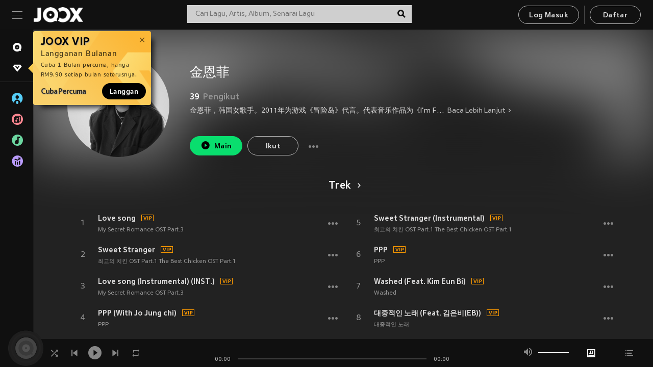

--- FILE ---
content_type: text/html; charset=utf-8
request_url: https://www.joox.com/my-ms/artist/wez7jdy5tRTEUm4MT7lZcg==
body_size: 24802
content:
<!DOCTYPE html><html lang="ms" class="isDesktop"><head><title data-react-helmet="true">JOOX</title><link rel="dns-prefetch" href="https://static.joox.com"/><meta name="robots" content="index,follow"/><meta property="fb:app_id" content="715832828503252"/><meta name="google-site-verification" content="AFxvaw4pL_JpI891g48WyjxZb-IMT32Om60HDmp4H3Q"/><meta name="google-site-verification" content="jEa1xJzY2NY70h_234p8CWtoANSbSPR6kP_ALJ8PGBM"/><meta data-react-helmet="true" property="og:restrictions:country:allowed" content="CN"/><meta data-react-helmet="true" property="og:restrictions:country:allowed" content="TH"/><meta data-react-helmet="true" property="og:restrictions:country:allowed" content="MY"/><meta data-react-helmet="true" property="og:restrictions:country:allowed" content="IN"/><meta data-react-helmet="true" property="og:restrictions:country:allowed" content="ID"/><meta data-react-helmet="true" property="og:restrictions:country:allowed" content="HK"/><meta data-react-helmet="true" property="og:restrictions:country:allowed" content="TW"/><meta data-react-helmet="true" property="og:restrictions:country:allowed" content="MO"/><meta data-react-helmet="true" property="og:restrictions:country:allowed" content="SA"/><meta data-react-helmet="true" property="og:image" content="https://cache.api.joox.com/img/share/aHR0cHM6Ly9qb294LWNtcy1pbWFnZS0xMjUxMzE2MTYxLmZpbGUubXlxY2xvdWQuY29tLzIwMjEvMDkvMjMvMTNlMGM0NDQtODNkMC00OTcyLWE2Y2UtZWMyY2VlZWQ3ZGZiLmpwZy8xMDAw/1.jpg"/><meta data-react-helmet="true" property="og:title" content="JOOX"/><meta data-react-helmet="true" name="twitter:card" content="summary"/><meta data-react-helmet="true" name="twitter:site" content="@JOOXMY"/><meta data-react-helmet="true" name="twitter:creator" content="@JOOXMY"/><meta data-react-helmet="true" name="apple-mobile-web-app-title" content="JOOX"/><meta data-react-helmet="true" name="apple-mobile-web-app-status-bar-style" content="black"/><meta data-react-helmet="true" property="al:android:app_name" content="JOOX"/><meta data-react-helmet="true" property="al:android:package" content="com.tencent.ibg.joox"/><meta data-react-helmet="true" property="al:android:url" content="wemusic://www.joox.com?page=singer&amp;name=&amp;adtag=&amp;id=25267&amp;title=%E9%87%91%E6%81%A9%E8%8F%B2&amp;from=html5page&amp;platform=other&amp;h_channel_main=facebook&amp;h_page_type=artist&amp;h_activity_id=wez7jdy5tRTEUm4MT7lZcg%3D%3D"/><meta data-react-helmet="true" property="al:ios:app_name" content="JOOX"/><meta data-react-helmet="true" property="al:ios:app_store_id" content="914406371"/><meta data-react-helmet="true" property="al:ios:url" content="wemusic://www.joox.com?page=singer&amp;name=&amp;adtag=&amp;id=25267&amp;title=%E9%87%91%E6%81%A9%E8%8F%B2&amp;h_channel_main=facebook&amp;h_page_type=artist&amp;h_activity_id=wez7jdy5tRTEUm4MT7lZcg%3D%3D"/><link rel="manifest" href="https://static.joox.com/pc/prod/static/manifest_v1.json"/><link rel="shortcut icon" href="https://static.joox.com/pc/prod/static/favicon.ico"/><link rel="icon" sizes="192x192" href="https://static.joox.com/pc/prod/static/di/icons/icon-192x192.png"/><meta name="mobile-web-app-capable" content="yes"/><meta name="theme-color" content="#222222"/><link data-react-helmet="true" rel="canonical" href="https://www.joox.com/my-ms/artist/wez7jdy5tRTEUm4MT7lZcg=="/><link data-react-helmet="true" rel="alternate" href="android-app://com.tencent.ibg.joox/wemusic/www.joox.com?page=singer&amp;id=25267&amp;title=金恩菲&amp;h_channel_main=appIndexing&amp;h_page_type=artist"/><link data-react-helmet="true" rel="alternate" href="https://www.joox.com/my-ms/artist/wez7jdy5tRTEUm4MT7lZcg==" hrefLang="x-default"/><link data-react-helmet="true" rel="alternate" href="https://www.joox.com/hk/artist/wez7jdy5tRTEUm4MT7lZcg==" hrefLang="zh-HK"/><link data-react-helmet="true" rel="alternate" href="https://www.joox.com/my-zh_cn/artist/wez7jdy5tRTEUm4MT7lZcg==" hrefLang="zh-MY"/><link data-react-helmet="true" rel="alternate" href="https://www.joox.com/my-en/artist/wez7jdy5tRTEUm4MT7lZcg==" hrefLang="en-MY"/><link data-react-helmet="true" rel="alternate" href="https://www.joox.com/my-ms/artist/wez7jdy5tRTEUm4MT7lZcg==" hrefLang="ms-MY"/><link data-react-helmet="true" rel="alternate" href="https://www.joox.com/id/artist/wez7jdy5tRTEUm4MT7lZcg==" hrefLang="id"/><link data-react-helmet="true" rel="alternate" href="https://www.joox.com/th/artist/wez7jdy5tRTEUm4MT7lZcg==" hrefLang="th"/><link data-react-helmet="true" rel="alternate" href="https://www.joox.com/mo/artist/wez7jdy5tRTEUm4MT7lZcg==" hrefLang="zh-MO"/><link data-react-helmet="true" rel="apple-touch-icon" sizes="192x192" href="https://static.joox.com/pc/prod/static/di/icons/icon-192x192.png"/><link data-react-helmet="true" rel="apple-touch-icon" sizes="512x512" href="https://static.joox.com/pc/prod/static/di/icons/icon-512x512.png"/><link data-react-helmet="true" rel="apple-touch-startup-image" href="https://static.joox.com/pc/prod/static/di/icons/icon-192x192.png"/><link data-react-helmet="true" rel="apple-touch-startup-image" href="https://static.joox.com/pc/prod/static/di/icons/icon-512x512.png" media="(device-width: 414px) and (device-height: 896px) and (-webkit-device-pixel-ratio: 3)"/><link data-react-helmet="true" rel="apple-touch-startup-image" href="https://static.joox.com/pc/prod/static/di/icons/icon-512x512.png" media="(device-width: 414px) and (device-height: 896px) and (-webkit-device-pixel-ratio: 2)"/><link data-react-helmet="true" rel="apple-touch-startup-image" href="https://static.joox.com/pc/prod/static/di/icons/icon-512x512.png" media="(device-width: 375px) and (device-height: 812px) and (-webkit-device-pixel-ratio: 3)"/><link data-react-helmet="true" rel="apple-touch-startup-image" href="https://static.joox.com/pc/prod/static/di/icons/icon-512x512.png" media="(device-width: 414px) and (device-height: 736px) and (-webkit-device-pixel-ratio: 3)"/><link data-react-helmet="true" rel="apple-touch-startup-image" href="https://static.joox.com/pc/prod/static/di/icons/icon-512x512.png" media="(device-width: 375px) and (device-height: 667px) and (-webkit-device-pixel-ratio: 2)"/><link data-react-helmet="true" rel="apple-touch-startup-image" href="https://static.joox.com/pc/prod/static/di/icons/icon-512x512.png" media="(device-width: 1024px) and (device-height: 1366px) and (-webkit-device-pixel-ratio: 2)"/><link data-react-helmet="true" rel="apple-touch-startup-image" href="https://static.joox.com/pc/prod/static/di/icons/icon-512x512.png" media="(device-width: 834px) and (device-height: 1194px) and (-webkit-device-pixel-ratio: 2)"/><link data-react-helmet="true" rel="apple-touch-startup-image" href="https://static.joox.com/pc/prod/static/di/icons/icon-512x512.png" media="(device-width: 834px) and (device-height: 1112px) and (-webkit-device-pixel-ratio: 2)"/><link data-react-helmet="true" rel="apple-touch-startup-image" href="https://static.joox.com/pc/prod/static/di/icons/icon-512x512.png" media="(device-width: 768px) and (device-height: 1024px) and (-webkit-device-pixel-ratio: 2)"/><link data-react-helmet="true" rel="preload" as="image" href="https://joox-cms-image-1251316161.file.myqcloud.com/2021/09/23/13e0c444-83d0-4972-a6ce-ec2ceeed7dfb.jpg/300"/><style id="__jsx-2561151309">@font-face{font-family:'jooxInter';src:url(https://static.joox.com/pc/prod/static/fo/jooxInter-v130.eot);src:url(https://static.joox.com/pc/prod/static/fo/jooxInter-v130.eot) format('embedded-opentype'), url(https://static.joox.com/pc/prod/static/fo/jooxInter-v130.ttf) format('truetype'), url(https://static.joox.com/pc/prod/static/fo/jooxInter-v130.woff) format('woff'), url(https://static.joox.com/pc/prod/static/fo/jooxInter-v130.svg) format('svg');font-weight:normal;font-style:normal;font-display:block;}@font-face{font-family:'JOOX';src:url(https://static.joox.com/pc/prod/static/fo/JOOX.woff2) format('woff2'), url(https://static.joox.com/pc/prod/static/fo/JOOX.woff) format('woff');font-weight:400;font-style:normal;font-display:swap;}@font-face{font-family:'JOOX';src:url(https://static.joox.com/pc/prod/static/fo/JOOX-Medium.woff2) format('woff2'), url(https://static.joox.com/pc/prod/static/fo/JOOX-Medium.woff) format('woff');font-weight:500;font-style:bold;font-display:swap;}@font-face{font-family:'JOOX';src:url(https://static.joox.com/pc/prod/static/fo/JOOX-Bold.woff2) format('woff2'), url(https://static.joox.com/pc/prod/static/fo/JOOX-Bold.woff) format('woff');font-weight:700;font-style:bolder;font-display:swap;}@font-face{font-family:'JOOX-Brand';src:url(https://static.joox.com/pc/prod/static/fo/JOOX-Brand-Bold.woff2) format('woff2'), url(https://static.joox.com/pc/prod/static/fo/JOOX-Brand-Bold.woff) format('woff');font-weight:700;font-style:bolder;font-display:swap;}@font-face{font-family:'JOOX-Brand';src:url(https://static.joox.com/pc/prod/static/fo/JOOX-Brand-Regular.woff2) format('woff2'), url(https://static.joox.com/pc/prod/static/fo/JOOX-Brand-Regular.woff) format('woff');font-weight:400;font-style:normal;font-display:swap;}@font-face{font-family:'Pyidaungsu';src:url(https://static.joox.com/pc/prod/static/fo/Pyidaungsu-Regular.woff2) format('woff2'), url(https://static.joox.com/pc/prod/static/fo/Pyidaungsu-Regular.woff) format('woff');font-weight:400;font-style:normal;font-display:swap;}@font-face{font-family:'Pyidaungsu';src:url(https://static.joox.com/pc/prod/static/fo/Pyidaungsu-Bold.woff2) format('woff2'), url(https://static.joox.com/pc/prod/static/fo/Pyidaungsu-Bold.woff) format('woff');font-weight:700;font-style:bold;font-display:swap;}@font-face{font-family:Sukhumvit;src:url(https://static.joox.com/pc/prod/static/fo/sukhumvitreg.eot);src:url(https://static.joox.com/pc/prod/static/fo/sukhumvitreg.eot?) format('embedded-opentype'), url(https://static.joox.com/pc/prod/static/fo/sukhumvitreg.woff) format('woff'), url(https://static.joox.com/pc/prod/static/fo/sukhumvitreg.ttf) format('truetype'), url(https://static.joox.com/pc/prod/static/fo/sukhumvitreg.svg#svgFontName) format('svg');font-weight:400;font-style:normal;font-display:swap;}@font-face{font-family:Sukhumvit;src:url(https://static.joox.com/pc/prod/static/fo/sukhumvitbld.eot);src:url(https://static.joox.com/pc/prod/static/fo/sukhumvitbld.eot?) format('embedded-opentype'), url(https://static.joox.com/pc/prod/static/fo/sukhumvitbld.woff) format('woff'), url(https://static.joox.com/pc/prod/static/fo/sukhumvitbld.ttf) format('truetype'), url(https://static.joox.com/pc/prod/static/fo/sukhumvitbld.svg#svgFontName) format('svg');font-weight:700;font-style:normal;font-display:swap;}@font-face{font-family:'JOOXPlayer';src:url(https://static.joox.com/pc/prod/static/fo/JOOX.woff2) format('woff2'), url(https://static.joox.com/pc/prod/static/fo/JOOX.woff) format('woff');font-weight:400;font-style:normal;font-display:swap;}@font-face{font-family:'JOOXPlayer';src:url(https://static.joox.com/pc/prod/static/fo/JOOX-Medium.woff2) format('woff2'), url(https://static.joox.com/pc/prod/static/fo/JOOX-Medium.woff) format('woff');font-weight:500;font-style:bold;font-display:swap;}@font-face{font-family:'JOOXPlayer';src:url(https://static.joox.com/pc/prod/static/fo/JOOX-Bold.woff2) format('woff2'), url(https://static.joox.com/pc/prod/static/fo/JOOX-Bold.woff) format('woff');font-weight:700;font-style:bolder;font-display:swap;}@font-face{font-family:'jooxPlayerIcon';src:url(https://static.joox.com/pc/prod/static/fo/jooxPlayer.woff2) format('woff2'), url(https://static.joox.com/pc/prod/static/fo/jooxPlayer.woff) format('woff');font-weight:normal;font-style:normal;font-display:block;}@font-face{font-family:'JOOXPlayerSukhumvit';src:url(https://static.joox.com/pc/prod/static/fo/sukhumvitreg.woff2) format('woff2'), url(https://static.joox.com/pc/prod/static/fo/sukhumvitreg.woff) format('woff');font-weight:400;font-style:normal;}@font-face{font-family:'JOOXPlayerSukhumvit';src:url(https://static.joox.com/pc/prod/static/fo/sukhumvitbld.woff2) format('woff2'), url(https://static.joox.com/pc/prod/static/fo/sukhumvitbld.woff) format('woff');font-weight:700;font-style:normal;}.icon{font-family:'jooxInter' !important;speak:none;font-style:normal;font-weight:normal;font-variant:normal;text-transform:none;line-height:1;-webkit-font-smoothing:antialiased;-moz-osx-font-smoothing:grayscale;}</style><style id="__jsx-2865570372">#nprogress{pointer-events:none;}#nprogress .bar{background:#00ff77;position:fixed;z-index:9999;top:0;left:0;width:100%;height:2px;}#nprogress .peg{display:block;position:absolute;right:0;width:100px;height:100%;box-shadow:0 0 10px #29d,0 0 5px #29d;opacity:1;-webkit-transform:rotate(3deg) translate(0px,-4px);-ms-transform:rotate(3deg) translate(0px,-4px);-webkit-transform:rotate(3deg) translate(0px,-4px);-ms-transform:rotate(3deg) translate(0px,-4px);transform:rotate(3deg) translate(0px,-4px);}#nprogress .spinner{display:block;position:fixed;z-index:9999;top:15px;right:15px;}#nprogress .spinner-icon{width:18px;height:18px;box-sizing:border-box;border:solid 2px transparent;border-top-color:#29d;border-left-color:#29d;border-radius:50%;-webkit-animation:nprogress-spinner 400ms linear infinite;-webkit-animation:nprogress-spinner 400ms linear infinite;animation:nprogress-spinner 400ms linear infinite;}.nprogress-custom-parent{overflow:hidden;position:relative;}.nprogress-custom-parent #nprogress .spinner,.nprogress-custom-parent #nprogress .bar{position:absolute;}@-webkit-keyframes nprogress-spinner{0%{-webkit-transform:rotate(0deg);}100%{-webkit-transform:rotate(360deg);}}@-webkit-keyframes nprogress-spinner{0%{-webkit-transform:rotate(0deg);-ms-transform:rotate(0deg);transform:rotate(0deg);}100%{-webkit-transform:rotate(360deg);-ms-transform:rotate(360deg);transform:rotate(360deg);}}@keyframes nprogress-spinner{0%{-webkit-transform:rotate(0deg);-ms-transform:rotate(0deg);transform:rotate(0deg);}100%{-webkit-transform:rotate(360deg);-ms-transform:rotate(360deg);transform:rotate(360deg);}}</style><style id="__jsx-2288571016">.TopSnackBar.jsx-2288571016{width:100%;}.TopSnackBar-active.jsx-2288571016{-webkit-transition:all 400ms cubic-bezier(0.4,0,0.6,1);transition:all 400ms cubic-bezier(0.4,0,0.6,1);}.TopSnackBar-enter.jsx-2288571016{opacity:0.5;-webkit-transform:translate3d(calc(100% + 568px),0,0);-ms-transform:translate3d(calc(100% + 568px),0,0);transform:translate3d(calc(100% + 568px),0,0);}</style><style id="__jsx-2210511138">.Search.jsx-2210511138{position:relative;max-width:440px;width:100%;margin:0 20px;}.inputSearch.jsx-2210511138{background:rgba(255,255,255,0.8);display:block;height:35px;width:100%;border:0;padding:0 55px 0 15px;padding-right:40px;font-size: 0.875rem ;;color:#4a4a4a;text-align:left;outline:none;position:relative;border:1px solid rgba(255,255,255,0.1);}.inputSearch.jsx-2210511138:focus{outline:none;border:1px solid #09de6e;}.btnSearch.jsx-2210511138{display:block;background:transparent;position:absolute;border:0;top:-1px;right:0;width:40px;height:35px;outline:none;padding:2px 0 0;color:#111111;text-align:center;line-height:30px;;}.icon.jsx-2210511138{font-size: 1.25rem ;;vertical-align:middle;}.btnLogin > div{margin-left:6px;}.autoSuggest.jsx-2210511138{display:block;font-size: 0.8125rem ;;background-color:#000;box-shadow:0 6px 9px 0 rgba(0,0,0,0.5);width:100%;height:380px;position:absolute;top:35px;z-index:10;}</style><style id="__jsx-436437380">.scrollarea-content{margin:0;padding:0;overflow:hidden;position:relative;}.scrollarea-content:focus{outline:0;}.scrollarea{position:relative;overflow:hidden;}.scrollarea .scrollbar-container{position:absolute;background:none;opacity:0;z-index:0;-webkit-transition:opacity 200ms ease;transition:opacity 200ms ease;}.scrollarea .scrollbar-container.vertical{width:8px;height:100%;right:0;top:0;background-color:transparent;opacity:0;padding:0;z-index:10;}.scrollarea .scrollbar-container.vertical .scrollbar{width:6px;height:20px;background:#333333;margin-left:0;border-radius:8px;}.scrollarea:hover .scrollbar-container{opacity:1;}</style><style id="__jsx-2607319108">.MainBtnWrap.jsx-2607319108{display:inline-block;}.mainButton.jsx-2607319108{display:inline-block;background:#09de6e;font-size: 0.875rem ;;color:#000;font-weight:500;line-height:1.8;-webkit-letter-spacing:0.41px;-moz-letter-spacing:0.41px;-ms-letter-spacing:0.41px;letter-spacing:0.41px;text-align:center;min-width:100px;height:38px;border:1px solid #09de6e;border-radius:20px;padding:7px 20px 5px;cursor:pointer;outline:none;-webkit-transition:all 0.35s;transition:all 0.35s;white-space:pre;}.isMobile .mainButton.jsx-2607319108{font-size: 1rem ;;height:40px;padding:4px 20px;line-height:33px;}.isDesktop .mainButton.jsx-2607319108:hover{background:#53e89a;border-color:#53e89a;}.secondary.jsx-2607319108{background:transparent;border-color:#bcbcbc;color:#e5e5e5;}.isDesktop .mainButton.secondary.jsx-2607319108:hover{background:#fff;border-color:#fff;color:#000;}.isMobile .mainButton.secondary.jsx-2607319108{line-height:34px;}.isMobile .mainButton.secondary.active.jsx-2607319108{border-color:#fff;color:#fff;}.tertiary.jsx-2607319108{background:#fff;border-color:#fff;color:#000;}.isDesktop .mainButton.tertiary.jsx-2607319108:hover{background:transparent;border-color:#fff;color:#e5e5e5;}.isMobile .mainButton.tertiary.jsx-2607319108{line-height:34px;}.isMobile .mainButton.tertiary.active.jsx-2607319108{background:#fff;border-color:#fff;color:#000;}.warning.jsx-2607319108{border-color:#f00;background:#f00;}.isDesktop .mainButton.warning.jsx-2607319108:hover{background:#b30000;border-color:#b30000;}.mainButton.loading.jsx-2607319108{pointer-events:none;color:#555;}.mainButton.jsx-2607319108 .icon{font-size: 1.4em ;;vertical-align:middle;position:relative;top:-2px;margin-right:3px;}.mainButton.jsx-2607319108 .icon--download{top:0;margin-right:3px;}.isMobile .mainButton.jsx-2607319108 .icon{font-size: 1.2em ;;}.mainButton[disabled].jsx-2607319108,.mainButton[disabled].jsx-2607319108:hover{background:#9e9e9e !important;cursor:default !important;border-color:#bcbcbc !important;}.isMobile .mainButton.jsx-2607319108 img{position:relative;top:-1px;}.isDesktop .MainBtnWrap.jsx-2607319108 img{text-align:center;width:30px;position:relative;top:-1px;margin-left:5px;}.mainLayoutSize.jsx-2607319108{height:36px;line-height:1.75;}</style><style id="__jsx-2200604574">.btnClose.jsx-2200604574{position:absolute;right:10px;top:10px;background:transparent;border:0;outline:0;color:#a6a6a6;cursor:pointer;font-size: 1.3em ;;padding:0;}.btnClose.jsx-2200604574:hover{color:#fff;}</style><style id="__jsx-2151956263">.MainHeader.jsx-2151956263{background-color:#111111;box-shadow:0 1px 1px 0 rgba(0,0,0,0.2);height:58px;padding:10px 24px;display:-webkit-box;display:-webkit-flex;display:-ms-flexbox;display:flex;-webkit-flex-direction:row;-ms-flex-direction:row;flex-direction:row;-webkit-box-pack:justify;-webkit-justify-content:space-between;-ms-flex-pack:justify;justify-content:space-between;}.MainHeader.jsx-2151956263>div.jsx-2151956263{display:-webkit-box;display:-webkit-flex;display:-ms-flexbox;display:flex;-webkit-align-items:center;-webkit-box-align:center;-ms-flex-align:center;align-items:center;}.logo.jsx-2151956263 a.jsx-2151956263{display:block;height:100%;}.logo.jsx-2151956263{display:block;width:100px;height:30px;background-image:url(https://static.joox.com/pc/prod/static/di/MainHeader/joox-logo01.png);background-repeat:no-repeat;background-size:contain;background-position:center;}.logo.jsx-2151956263 span.jsx-2151956263{display:block;
    text-indent: 1000em;
    white-space: nowrap;
    overflow: hidden;
  ;}.btnMenu.jsx-2151956263{background:transparent;border:0;position:relative;display:block;width:20px;height:15px;margin-right:20px;padding:0;position:relative;top:0;outline:none;cursor:pointer;}@media (max-width:1399px){.btnMenu.btnMenuLg.jsx-2151956263{display:none;}}@media (min-width:1400px){.btnMenu.btnMenuSm.jsx-2151956263{display:none;}}.onPress.jsx-2151956263{-webkit-transform:translate3d(0,0,0);-ms-transform:translate3d(0,0,0);transform:translate3d(0,0,0);}.onPress.jsx-2151956263:after{content:'';display:block;position:absolute;width:100%;height:100%;top:0;left:0;pointer-events:none;background-image:radial-gradient( circle, #fff 10%, transparent 10.01% );background-repeat:no-repeat;background-position:50%;-webkit-transform:scale(14,14);-ms-transform:scale(14,14);transform:scale(14,14);opacity:0;-webkit-transition:-webkit-transform 0.3s, opacity 1s;-webkit-transition:transform 0.3s, opacity 1s;transition:transform 0.3s, opacity 1s;}.onPress.jsx-2151956263:active.jsx-2151956263:after{-webkit-transform:scale(0,0);-ms-transform:scale(0,0);transform:scale(0,0);opacity:0.15;-webkit-transition:0s;transition:0s;}.btnMenu.jsx-2151956263>span.jsx-2151956263{background:#9b9b9b;display:block;position:absolute;z-index:2;width:20px;height:1px;-webkit-transition:0.4s;transition:0.4s;}.btnMenu.jsx-2151956263 .one.jsx-2151956263{top:0;}.btnMenu.jsx-2151956263 .two.jsx-2151956263{top:7px;}.btnMenu.jsx-2151956263 .three.jsx-2151956263{top:14px;}.user.jsx-2151956263{position:relative;border-left:1px solid #4a4a4a;padding-left:20px;padding-right:45px;max-width:220px;width:100%;margin-left:10px;}@media (max-width:600px){.user.jsx-2151956263{max-width:100%;}}.user.jsx-2151956263 a.jsx-2151956263{display:block;color:#bcbcbc;}.user.jsx-2151956263 a.jsx-2151956263:hover{color:#fff;}.avatarWrap.jsx-2151956263{cursor:pointer;}.user.jsx-2151956263 .rezyImageFrame{width:32px;height:32px;display:inline-block;vertical-align:middle;margin-right:10px;}.user.jsx-2151956263 .avatar{width:32px;height:32px;display:inline-block;border-radius:50%;min-width:32px;}.user.jsx-2151956263 img.status.jsx-2151956263{position:absolute;right:52px;top:16px;}.name.jsx-2151956263{display:inline-block;
    white-space: nowrap;
    overflow: hidden;
    text-overflow: ellipsis;
  ;max-width:80px;margin-right:5px;vertical-align:middle;line-height:38px;}@media (max-width:600px){.avatar.jsx-2151956263{display:none;}.user.jsx-2151956263 .rezyImageFrame{display:none;}}.status.jsx-2151956263{max-width:20px;vertical-align:middle;}.user.jsx-2151956263 img.status.vvip.jsx-2151956263{top:10px;}.btnUserCollapsed.jsx-2151956263{font-size: 0.9375rem ;;display:inline-block;background:transparent;color:#fff;line-height:0;border:0;outline:none;cursor:pointer;padding:12px 15px;position:absolute;top:0;right:0;}.nav.jsx-2151956263{margin-left:15px;}.btnLogin.jsx-2151956263 small.jsx-2151956263{font-size: 1em ;;margin:0 10px;}.btnLogin.jsx-2151956263 .MainBtnWrap + .MainBtnWrap{border-left:1px solid #4a4a4a;padding-left:10px;margin-left:10px;}.btnLogin.jsx-2151956263 .registerBtn{border:none;padding:unset;}.btnLogin.jsx-2151956263 a.jsx-2151956263{-webkit-text-decoration:underline;text-decoration:underline;display:inline-block;}.NewYear2021 .MainHeader.jsx-2151956263{background-image:url(https://static.joox.com/pc/prod/static/di/theme/newyear2021/img_desktop.jpg);background-repeat:no-repeat;background-position:center;}.MainHeader.jsx-2151956263 .btn--upload{margin-right:12px;padding:7px 12px 5px;display:-webkit-inline-box;display:-webkit-inline-flex;display:-ms-inline-flexbox;display:inline-flex;-webkit-align-items:center;-webkit-box-align:center;-ms-flex-align:center;align-items:center;}.MainHeader.jsx-2151956263 .btn--upload .icon--add-to-queue{font-size:1.1em;top:-2px;}.MainHeader.jsx-2151956263 .btn--download{padding:7px 12px 5px;border-color:#09de6e;color:#09de6e;margin-left:12px;}.MainHeader.jsx-2151956263 .btn--download .icon--add-to-queue{font-size:1em;top:-1px;left:-1px;}</style><style id="__jsx-3495596807">button.useApp.useApp.jsx-3495596807{background-color:#09de6e;font-size: 0.8125rem ;;color:#111;font-weight:600;text-transform:uppercase;text-align:center;line-height:1.8;width:auto;height:28px;padding:0 12px;border-radius:20px;position:relative;top:50%;right:8px;-webkit-transform:translateY(-50%);-ms-transform:translateY(-50%);transform:translateY(-50%);-webkit-animation:bgEffect-jsx-3495596807 1.8s ease-in-out infinite;animation:bgEffect-jsx-3495596807 1.8s ease-in-out infinite;}.MainBtnWrap .useApp{background-color:#09de6e;color:#111;-webkit-animation:bgEffect-jsx-3495596807 1.8s ease-in-out infinite;animation:bgEffect-jsx-3495596807 1.8s ease-in-out infinite;}@-webkit-keyframes bgEffect-jsx-3495596807{0%,100%{background:rgba(69,222,110,0.9);box-shadow:0 0 0 #09de6e;}50%{background:rgba(69,222,110,1);text-shadow:1px 1px 3px rgba(255,255,255,0.8), -1px -1px 3px rgba(255,255,255,0.8);box-shadow:0 0 6px 1px #09de6e;}}@keyframes bgEffect-jsx-3495596807{0%,100%{background:rgba(69,222,110,0.9);box-shadow:0 0 0 #09de6e;}50%{background:rgba(69,222,110,1);text-shadow:1px 1px 3px rgba(255,255,255,0.8), -1px -1px 3px rgba(255,255,255,0.8);box-shadow:0 0 6px 1px #09de6e;}}</style><style id="__jsx-2658589646">.NavItems.jsx-2658589646{display:block;position:relative;margin:10px 0;}.NavItems.jsx-2658589646 a.jsx-2658589646{display:block;position:relative;font-size: 0.875rem ;;font-weight:700;-webkit-letter-spacing:0.35px;-moz-letter-spacing:0.35px;-ms-letter-spacing:0.35px;letter-spacing:0.35px;text-transform:uppercase;color:#fff;width:100%;z-index:5;padding:8px 0 4px 35px;min-height:31px;line-height:1.2;}.NavItems.jsx-2658589646:hover a.jsx-2658589646,.NavItems.active.jsx-2658589646 a.jsx-2658589646{color:#09de6e;}.NavItems.jsx-2658589646:hover.jsx-2658589646::before,.NavItems.active.jsx-2658589646::before{content:'';width:3px;height:22px;background:#09de6e;position:absolute;top:4px;left:-22px;z-index:2;-webkit-transition:background .2s;transition:background .2s;}.icon.jsx-2658589646{font-size: 1.7em ;;position:absolute;left:0;top:3px;}.NavItems.jsx-2658589646 a.jsx-2658589646:hover .title.jsx-2658589646{display:block;}.title.jsx-2658589646{display:none;position:absolute;left:34px;top:2px;background-color:#ffffff;border-radius:1px;height:25px;opacity:0.8;padding:2px 7px;line-height:25px;color:#000;white-space:nowrap;}.showTooltip.jsx-2658589646 .NavItems.user.jsx-2658589646 a.jsx-2658589646 .title.jsx-2658589646,.showTooltip.jsx-2658589646 .NavItems.vip.jsx-2658589646 a.jsx-2658589646 .title.jsx-2658589646{display:none;}</style><style id="__jsx-1863094431">.BrowseTitle.jsx-1863094431{font-size: 0.75rem ;;font-weight:500;line-height:2.1;color:#bcbcbc;}.BrowseItems.jsx-1863094431{position:relative;display:-webkit-box;display:-webkit-flex;display:-ms-flexbox;display:flex;margin:17px 0;-webkit-flex-direction:column;-ms-flex-direction:column;flex-direction:column;}.BrowseItems.isMinified.jsx-1863094431:first-child{margin-top:10px;}.BrowseItems.jsx-1863094431 a.jsx-1863094431{position:relative;z-index:5;display:-webkit-box;display:-webkit-flex;display:-ms-flexbox;display:flex;-webkit-align-items:center;-webkit-box-align:center;-ms-flex-align:center;align-items:center;position:relative;color:#bcbcbc;-webkit-transition:color .2s;transition:color .2s;}.BrowseItems.jsx-1863094431 .icon.jsx-1863094431{font-size: 1.875rem ;;width:24px;height:24px;margin-right:15px;display:-webkit-box;display:-webkit-flex;display:-ms-flexbox;display:flex;-webkit-align-items:center;-webkit-box-align:center;-ms-flex-align:center;align-items:center;-webkit-box-pack:center;-webkit-justify-content:center;-ms-flex-pack:center;justify-content:center;}.BrowseItems.jsx-1863094431 .Artists.jsx-1863094431:before{color:#56cef8;}.BrowseItems.jsx-1863094431 .Albums.jsx-1863094431:before{color:#fd8791;}.BrowseItems.jsx-1863094431 .Playlists.jsx-1863094431:before{color:#6cd7a1;}.BrowseItems.jsx-1863094431 .Charts.jsx-1863094431:before{color:#ba9cfc;}.BrowseItems.jsx-1863094431 .Radio.jsx-1863094431:before{color:#fec18c;}.BrowseItems.jsx-1863094431 .Video.jsx-1863094431:before{color:#ef3c5a;}.BrowseItems.jsx-1863094431 .MusicColumn.jsx-1863094431{background-color:#646464;font-size: 0.75rem ;;}.BrowseItems.jsx-1863094431 .icon.jsx-1863094431:before{display:block;font-style:normal !important;}.name.jsx-1863094431{font-size: 0.875rem ;;line-height:1.4;margin-top:1px;}.isMinified.jsx-1863094431 .name.jsx-1863094431{display:none;position:absolute;left:34px;top:0;background-color:#ffffff;border-radius:1px;height:25px;opacity:0.8;padding:2px 7px;line-height:25px;color:#000;white-space:nowrap;}.BrowseItems.isMinified.jsx-1863094431 a.jsx-1863094431:hover .name.jsx-1863094431{display:block;}.BrowseItems.jsx-1863094431:hover a.jsx-1863094431,.BrowseItems.active.jsx-1863094431 a.jsx-1863094431{color:#09de6e;position:relative;}.BrowseItems.jsx-1863094431:hover.jsx-1863094431::before,.BrowseItems.active.jsx-1863094431::before{content:'';width:3px;height:22px;background:#09de6e;position:absolute;top:1px;left:-22px;z-index:2;-webkit-transition:background .2s;transition:background .2s;}</style><style id="__jsx-289687628">button.jsx-289687628{background:transparent;border:0;outline:0;padding:0;color:#bcbcbc;display:block;width:100%;cursor:pointer;text-align:left;position:relative;}.isMobile button.jsx-289687628{color:#fff;}button.jsx-289687628:focus{outline:none;border:none;}a.jsx-289687628{position:relative;display:block;cursor:pointer;}.isMobile a.jsx-289687628{color:#fff;height:40px;line-height:40px;}.isDesktop a.jsx-289687628:hover{color:#fff;}.lang.jsx-289687628 i.jsx-289687628,button.jsx-289687628 i.jsx-289687628{position:absolute;right:0;-webkit-transition:all 0.5s;transition:all 0.5s;}li.jsx-289687628 .lang.jsx-289687628 i.jsx-289687628{top:4px;}.isMobile a.jsx-289687628 i.jsx-289687628,.isMobile button.jsx-289687628 i.jsx-289687628{top:1px;}.isMobile li.jsx-289687628 .current.jsx-289687628 i.jsx-289687628{top:10px;}button.current.jsx-289687628{cursor:default;}.collapsed.jsx-289687628{-webkit-transform:rotate(180deg);-ms-transform:rotate(180deg);transform:rotate(180deg);}.lang.jsx-289687628{font-size: 0.8125rem ;;}.lang.jsx-289687628 i.jsx-289687628{display:none;font-size: 1.2em ;;}.current.jsx-289687628 i.jsx-289687628{display:block;}span.jsx-289687628{float:right;}.isDesktop .current.jsx-289687628:hover{color:#53e89a;-webkit-transition:color .2s;transition:color .2s;}.current.jsx-289687628,.isMobile .current.jsx-289687628{color:#09de6e;}.isMobile .current.jsx-289687628{margin-right:25px;}ul.jsx-289687628{position:relative;background:#000;padding:15px 20px 5px 35px;width:calc(100% + 45px);left:-25px;right:-25px;margin-top:10px;}.isMobile ul.jsx-289687628{margin-top:5px;}li.jsx-289687628{margin-bottom:10px;}</style><style id="__jsx-3398449099">.AboutJoox.jsx-3398449099{color:#ccc;margin:15px 0;-webkit-transition:color .2s;transition:color .2s;}.About.jsx-3398449099{font-size: 0.875rem ;;line-height:2;}.About.jsx-3398449099 .Items.jsx-3398449099{margin:10px 0;}.About.jsx-3398449099 .Items.jsx-3398449099 a.jsx-3398449099{color:#bcbcbc;cursor:pointer;}.About.jsx-3398449099 .Items.jsx-3398449099 .Ln.jsx-3398449099{float:right;color:#09de6e;}.About.jsx-3398449099 .Items.jsx-3398449099:hover,.About.jsx-3398449099 .Items.jsx-3398449099 a.jsx-3398449099:hover{color:#fff;}.Social.jsx-3398449099{margin-top:20px;}.Social.jsx-3398449099 .Items.jsx-3398449099{font-size: 1.375rem ;;color:#bcbcbc;margin-right:16px;-webkit-transition:color .2s;transition:color .2s;}.Social.jsx-3398449099 .Items.jsx-3398449099:hover{color:#fff;}.Social.jsx-3398449099 .Items.jsx-3398449099 .icon--youtube.jsx-3398449099{font-size: 1.5rem ;;}</style><style id="__jsx-2041756047">.TermCopyright.jsx-2041756047{font-size: 0.75rem ;;color:#b5b5b5;line-height:1.6;}.TermCopyright.jsx-2041756047 a.jsx-2041756047{color:#959595;-webkit-transition:color .2s;transition:color .2s;}.Terms.jsx-2041756047{margin-bottom:15px;}.Terms.jsx-2041756047 a.jsx-2041756047{display:block;margin-right:10px;}.Terms.jsx-2041756047 a.jsx-2041756047:hover{color:#fff;}.Copyright.jsx-2041756047{margin-bottom:15px;}</style><style id="__jsx-2260554912">.CustomScrollbars{position:relative;width:100%;overflow:auto;}.CustomScrollbars::-webkit-scrollbar{width:6px;height:6px;}.CustomScrollbars::-webkit-scrollbar-track{background:rgba(0,0,0,0.1);border-radius:6px;}.CustomScrollbars::-webkit-scrollbar-thumb{background:#333333;border-radius:6px;}.CustomScrollbars::-webkit-scrollbar-thumb:hover{background:#555;}</style><style id="__jsx-751721742">.MainSidebar.jsx-751721742{width:220px;}.MainSidebar.jsx-751721742 .Box.jsx-751721742{padding:10px 20px 0 22px;border-bottom:1px solid rgba(151,151,151,0.2);margin-bottom:10px;}.MainSidebar.jsx-751721742 .Box.jsx-751721742:nth-last-child(1){border-bottom:0;}.smCollapsed .MainSidebar.jsx-751721742 .ScrollbarsCustom-Track{display:none;}</style><style id="__jsx-1025655564">.NavItems.jsx-1025655564{display:block;position:relative;margin:10px 0;}.NavItems.jsx-1025655564 a.jsx-1025655564{display:block;position:relative;font-size: 0.875rem ;;font-weight:700;-webkit-letter-spacing:0.35px;-moz-letter-spacing:0.35px;-ms-letter-spacing:0.35px;letter-spacing:0.35px;text-transform:uppercase;color:#fff;width:100%;z-index:5;padding:0;min-height:31px;line-height:1.2;}.NavItems.jsx-1025655564:hover a.jsx-1025655564,.NavItems.active.jsx-1025655564 a.jsx-1025655564{color:#09de6e;}.NavItems.jsx-1025655564:hover.jsx-1025655564::before,.NavItems.active.jsx-1025655564::before{content:'';width:3px;height:22px;background:#09de6e;position:absolute;top:4px;left:-22px;z-index:2;-webkit-transition:background .2s;transition:background .2s;}.icon.jsx-1025655564{font-size: 1.7em ;;position:absolute;left:0;top:3px;}.NavItems.jsx-1025655564 a.jsx-1025655564:hover .title.jsx-1025655564{display:block;}.title.jsx-1025655564{display:none;position:absolute;left:34px;top:2px;background-color:#ffffff;border-radius:1px;height:25px;opacity:0.8;padding:2px 7px;line-height:25px;color:#000;white-space:nowrap;}.showTooltip.jsx-1025655564 .NavItems.user.jsx-1025655564 a.jsx-1025655564 .title.jsx-1025655564,.showTooltip.jsx-1025655564 .NavItems.vip.jsx-1025655564 a.jsx-1025655564 .title.jsx-1025655564{display:none;}</style><style id="__jsx-280012110">.MiniSidebar.jsx-280012110{width:65px;}.MiniSidebar.jsx-280012110 .Box.jsx-280012110{padding:10px 0 0 22px;border-bottom:1px solid rgba(151,151,151,0.2);}.MiniSidebar.jsx-280012110 .Box.jsx-280012110:nth-last-child(1){border-bottom:0;}</style><style id="__jsx-341176200">.rezyImageFrame.jsx-341176200{font-size:0;height:100%;}</style><style id="__jsx-489341288">button.jsx-489341288{color:#878787;background:transparent;outline:none;border:none;cursor:pointer;display:inline-block;padding:0;text-align:center;-webkit-transition:color .2s;transition:color .2s;width:40px;height:40px;position:relative;}button.jsx-489341288:hover{color:#fff;}button.nohover.jsx-489341288:hover{color:#878787;}button.jsx-489341288:disabled{cursor:default;}.active.jsx-489341288{color:#fff !important;}.active.jsx-489341288:disabled{color:#3f3f3f !important;}button.jsx-489341288:focus{outline:none;border:none;}i.jsx-489341288{font-size: 2em ;;vertical-align:middle;}button.jsx-489341288 .icon--pause1{color:#fff;}button.jsx-489341288:disabled{color:#3f3f3f;;}</style><style id="__jsx-2380132195">.BtnIconWrap.jsx-2380132195{display:inline-block;position:relative;}.moreBubble.jsx-2380132195{background:#fff;position:absolute;left: 0; top: 40px; width:195px;padding:15px;z-index:10;}.BtnIconWrap.jsx-2380132195 .icon--share{position:relative;top:2px;}</style><style id="__jsx-231771041">.TopSectionProfile.jsx-231771041{display:-webkit-box;display:-webkit-flex;display:-ms-flexbox;display:flex;margin-top:30px;}.ImageColumn.jsx-231771041{max-width:200px;-webkit-flex:0 0 200px;-ms-flex:0 0 200px;flex:0 0 200px;}.imgWrap.jsx-231771041{position:relative;border-radius:50%;overflow:hidden;}.imgWrap.jsx-231771041:before{content:'';display:block;padding-top:100%;}.imgWrap.jsx-231771041 img{object-fit:cover;position:absolute;top:0;left:0;width:100%;height:100%;}.DetailColumn.jsx-231771041{padding-left:40px;}.DetailColumnHeader.jsx-231771041{margin-bottom:5px;}.DetailColumnHeader.jsx-231771041 .title.jsx-231771041{font-size: 1.625rem ;;font-weight:500;}.DetailColumnContent.jsx-231771041{font-size: 0.875rem ;;line-height:1.6;margin-bottom:30px;}.DetailColumnButtons.jsx-231771041 .MainBtnWrap{margin-right:10px;}</style><style id="__jsx-1801409474">.SectionWrap.jsx-1801409474{margin-bottom:40px;}.isMobile .mobileScrollRow.jsx-1801409474 .row{overflow-x:scroll;overflow-y:hidden;display:-webkit-box;display:-webkit-flex;display:-ms-flexbox;display:flex;-webkit-flex-wrap:nowrap;-ms-flex-wrap:nowrap;flex-wrap:nowrap;}.isMobile .mobileScrollRow.jsx-1801409474 .col{max-width:40%;-webkit-flex:0 0 40%;-ms-flex:0 0 40%;flex:0 0 40%;}</style><style id="__jsx-3590354699">.subTitle.jsx-3590354699{font-size: 1rem ;;color:#959595;font-weight:500;}.isMobile .subTitle.jsx-3590354699{font-size: 0.875rem ;;}.subTitle.jsx-3590354699 b.jsx-3590354699{color:#fff;font-weight:500;margin-right:3px;}.readMore.jsx-3590354699{display:inline-block;color:#bcbcbc;cursor:pointer;-webkit-transition:color .2s;transition:color .2s;position:relative;top:-8px;margin-left:5px;}.readMore.jsx-3590354699:hover,.readMore.jsx-3590354699:focus{color:#fff;}.readMore.jsx-3590354699 i.jsx-3590354699{font-size: 0.625rem ;;}.description.jsx-3590354699{display:inline-block;
    white-space: nowrap;
    overflow: hidden;
    text-overflow: ellipsis;
  ;max-width:500px;color:#dcdbdb;}@media (max-width:1023px){.description.jsx-3590354699{max-width:420px;}}.allTracks.jsx-3590354699{font-size: 1.375rem ;;font-weight:500;text-align:center;line-height:1.7;display:block;color:#fff;-webkit-letter-spacing:0.82px;-moz-letter-spacing:0.82px;-ms-letter-spacing:0.82px;letter-spacing:0.82px;margin:25px 0 0;width:100%;}.allTracks.jsx-3590354699 i.jsx-3590354699{font-size: 0.8em ;;vertical-align:-1px;}</style><style id="__jsx-3682409712">.DescItem.jsx-3682409712 a{color:#959595;font-size: 0.8125rem ;;height:100%;display:inline-block;}.isDesktop .DescItem.jsx-3682409712 a:hover{color:#fff;}.isMobile .DescItem.jsx-3682409712 a{line-height:2;}.sectionTitle.jsx-3682409712{margin:25px 0;}.title.jsx-3682409712{font-size: 1.25rem ;;font-weight:500;text-align:center;line-height:1.7;display:block;color:#fff;-webkit-letter-spacing:0.82px;-moz-letter-spacing:0.82px;-ms-letter-spacing:0.82px;letter-spacing:0.82px;-webkit-transition:color 0.35s;transition:color 0.35s;margin:0;}.isMobile .sectionTitle.jsx-3682409712{margin:0 0 20px;}.small.jsx-3682409712{font-size: 0.875rem ;;margin:10px 0;}.sectionTitle.jsx-3682409712>span.jsx-3682409712,.sectionTitle.jsx-3682409712>a.jsx-3682409712{text-transform:none;color:#fff;}.icon.jsx-3682409712{font-size: 0.6em ;;position:relative;left:10px;top:-1px;-webkit-transition:all 0.3s linear;transition:all 0.3s linear;}.isDesktop .sectionTitle.jsx-3682409712 a.jsx-3682409712:hover{color:#09de6e;}.isDesktop .sectionTitle.jsx-3682409712 a.jsx-3682409712:hover .icon.jsx-3682409712{left:15px;color:#09de6e;}.subTitle.jsx-3682409712{font-size: 0.8125rem ;;display:block;color:#bcbcbc;-webkit-letter-spacing:0;-moz-letter-spacing:0;-ms-letter-spacing:0;letter-spacing:0;margin:5px 0;position:relative;text-align:center;}.subTitle.jsx-3682409712 a{color:#bcbcbc;-webkit-transition:color .2s;transition:color .2s;}.isDesktop .subTitle.jsx-3682409712 a.jsx-3682409712:hover{color:#fff;}</style><style id="__jsx-504643907">.isMobile .subTitle.jsx-504643907{padding:5px 20px 0;margin-top:0;}.subTitle.collapsed.jsx-504643907{max-width:690px;padding:5px 50px 0 20px;overflow:hidden;
    white-space: nowrap;
    overflow: hidden;
    text-overflow: ellipsis;
  ;}.lang-en .subTitle.collapsed.jsx-504643907{max-width:660px;padding:5px 80px 0 20px;}.isMobile .subTitle.collapsed.jsx-504643907{padding:5px 70px 0 20px;}.isMobile .lang-en .subTitle.collapsed.jsx-504643907{padding:5px 95px 0 20px;}.readMore.jsx-504643907{font-size: 1em ;;display:inline-block;cursor:pointer;color:#bcbcbc;-webkit-transition:color .2s;transition:color .2s;}.collapsed.jsx-504643907 .readMore.jsx-504643907{position:absolute;right:0;bottom:0;}.isMobile .collapsed.jsx-504643907 .readMore.jsx-504643907{right:15px;bottom:3px;}.isDesktop .readMore.jsx-504643907:hover,.isDesktop .readMore.jsx-504643907:focus{color:#fff;}.readMore.jsx-504643907 i.jsx-504643907{font-size: 0.625rem ;;position:static;}</style><style id="__jsx-1439626454">.SongListCount.jsx-1439626454{text-align:center;}.bars.jsx-1439626454{width:18px;position:relative;margin:10px auto 0;}.bar.jsx-1439626454{background:#fff;bottom:0;height:30px;position:absolute;width:3px;-webkit-animation:sound-jsx-1439626454 0ms -800ms linear infinite alternate;animation:sound-jsx-1439626454 0ms -800ms linear infinite alternate;}@-webkit-keyframes sound-jsx-1439626454{0%{opacity:0.35;height:3px;}100%{opacity:1;height:13px;}}@keyframes sound-jsx-1439626454{0%{opacity:0.35;height:3px;}100%{opacity:1;height:13px;}}.bar.jsx-1439626454:nth-child(1){left:1px;-webkit-animation-duration:474ms;animation-duration:474ms;}.bar.jsx-1439626454:nth-child(2){left:5px;-webkit-animation-duration:433ms;animation-duration:433ms;}.bar.jsx-1439626454:nth-child(3){left:9px;-webkit-animation-duration:407ms;animation-duration:407ms;}.bar.jsx-1439626454:nth-child(4){left:13px;-webkit-animation-duration:458ms;animation-duration:458ms;}.isDesktop .SongListItem:hover .bars.jsx-1439626454,.isDesktop .SongListItem:hover .count.jsx-1439626454{display:none;}.btnPlay.jsx-1439626454,.btnPause.jsx-1439626454{display:none;-webkit-animation:fadein-jsx-1439626454 1s;animation:fadein-jsx-1439626454 1s;}@-webkit-keyframes fadein-jsx-1439626454{from{opacity:0;}to{opacity:1;}}@keyframes fadein-jsx-1439626454{from{opacity:0;}to{opacity:1;}}.isDesktop .SongListItem:hover .btnPlay.jsx-1439626454,.isDesktop .SongListItem:hover .btnPause.jsx-1439626454{display:block;}.isDesktop .SongListItem.disabled:hover .btnPlay.jsx-1439626454,.isDesktop .SongListItem.disabled:hover .btnPause.jsx-1439626454{display:none;}.SongListItem.disabled:hover .count.jsx-1439626454{display:block;}.count.jsx-1439626454{color:#959595;}.topItem.jsx-1439626454{font-size: 2.6875rem ;;font-weight:bold;color:#fff;}.topCount.jsx-1439626454{color:#fff;}</style><style id="__jsx-1645870055">.SongName.jsx-1645870055,.SongName.jsx-1645870055 a.jsx-1645870055{max-width:100%;
    white-space: nowrap;
    overflow: hidden;
    text-overflow: ellipsis;
  ;display:inline-block;}.SongName.jsx-1645870055{padding-right:30px;position:relative;font-weight:400;height:20px;line-height:23px;}.SongName.jsx-1645870055 .icon{font-size: 1.5rem ;;vertical-align:middle;position:absolute;top:-1px;}.SongName.jsx-1645870055 .icon--vip{color:#ff9b01;right:0px;}.SongName.jsx-1645870055 .icon--mv{right:34px;}.SongName.jsx-1645870055 .icon--sing{font-size: 1.875rem ;;right:0;top:-4px;}.SongName.jsx-1645870055 .icon--mv,.SongName.jsx-1645870055 .icon--sing{color:#09de6e;}.SongName.jsx-1645870055 .icon--mv:first-child,.SongName.jsx-1645870055 .icon--sing:first-child{right:63px;}.SongName.jsx-1645870055 .icon--sing:nth-child(2){right:28px;}.SongName.jsx-1645870055 a.jsx-1645870055{margin-right:5px;}.SongListItem.active .SongName.jsx-1645870055 a.jsx-1645870055{color:#09de6e;}a.jsx-1645870055{color:#dcdbdb;display:inline-block;-webkit-transition:color .2s;transition:color .2s;}.isDesktop a.jsx-1645870055:hover{color:#fff;}.SongListItem.disabled .SongName a{color:gray;pointer-events:none;}.SongName.active.jsx-1645870055 a.jsx-1645870055{color:#04b750;font-weight:700;}</style><style id="__jsx-3317143431">.SongDescItem.jsx-3317143431{display:inline-block;}.SongDescItem.jsx-3317143431 a{color:#959595;font-size: 0.9em ;;height:100%;display:inline-block;}.isDesktop .SongDescItem.jsx-3317143431 a:hover{color:#fff;}.isMobile .SongDescItem.jsx-3317143431 a{line-height:2;}.SongDescItem.jsx-3317143431:after{content:',';color:#959595;margin-right:5px;}.SongDescItem.jsx-3317143431:last-child.jsx-3317143431:after{content:'';}</style><style id="__jsx-3363294456">.BtnIconWrap.jsx-3363294456{display:inline-block;position:relative;}.moreBubble.jsx-3363294456{background:#fff;position:absolute;right: 0; top: 40px; width:195px;padding:15px;z-index:10;}.BtnIconWrap.jsx-3363294456 .icon--share{position:relative;top:2px;}</style><style id="__jsx-2980427943">.noselect.jsx-2980427943{-webkit-touch-callout:none;-webkit-user-select:none;-khtml-user-select:none;-moz-user-select:none;-ms-user-select:none;-webkit-user-select:none;-moz-user-select:none;-ms-user-select:none;user-select:none;}.SongListItem.jsx-2980427943{display:-webkit-box;display:-webkit-flex;display:-ms-flexbox;display:flex;-webkit-align-items:center;-webkit-box-align:center;-ms-flex-align:center;align-items:center;-webkit-box-pack:justify;-webkit-justify-content:space-between;-ms-flex-pack:justify;justify-content:space-between;-webkit-flex-wrap:wrap;-ms-flex-wrap:wrap;flex-wrap:wrap;width:100%;-webkit-transition:background 0.3s;transition:background 0.3s;padding:10px 0;}.isMobile .SongListItem.jsx-2980427943{padding:5px 0;-webkit-box-pack:space-around;-webkit-justify-content:space-around;-ms-flex-pack:space-around;justify-content:space-around;}.songDetail.jsx-2980427943{-webkit-flex:0 0 calc(100% - 175px);-ms-flex:0 0 calc(100% - 175px);flex:0 0 calc(100% - 175px);max-width:calc(100% - 175px);font-size: 0.875rem ;;line-height:1.3;}.songDetail.time.jsx-2980427943,.songDetail.cover.jsx-2980427943{-webkit-flex:0 0 calc(100% - 250px);-ms-flex:0 0 calc(100% - 250px);flex:0 0 calc(100% - 250px);max-width:calc(100% - 250px);}.songDetail.cover.jsx-2980427943:last-child{-webkit-flex:0 0 calc(100% - 100px);-ms-flex:0 0 calc(100% - 100px);flex:0 0 calc(100% - 100px);max-width:calc(100% - 100px);}.isMobile .songDetail.time.jsx-2980427943,.isMobile .songDetail.cover.jsx-2980427943{-webkit-flex:0 0 calc(100% - 150px);-ms-flex:0 0 calc(100% - 150px);flex:0 0 calc(100% - 150px);max-width:calc(100% - 150px);}.songDetail.time.cover.jsx-2980427943{-webkit-flex:0 0 calc(100% - 295px);-ms-flex:0 0 calc(100% - 295px);flex:0 0 calc(100% - 295px);max-width:calc(100% - 295px);}.songDetail.time.cover.topItem.jsx-2980427943{-webkit-flex:0 0 calc(100% - 335px);-ms-flex:0 0 calc(100% - 335px);flex:0 0 calc(100% - 335px);max-width:calc(100% - 335px);}.songDetail.small.jsx-2980427943{-webkit-flex:0 0 calc(100% - 60px);-ms-flex:0 0 calc(100% - 60px);flex:0 0 calc(100% - 60px);max-width:calc(100% - 60px);}.btnWrap.jsx-2980427943{display:-webkit-box;display:-webkit-flex;display:-ms-flexbox;display:flex;width:115px;-webkit-box-pack:end;-webkit-justify-content:flex-end;-ms-flex-pack:end;justify-content:flex-end;}.item.jsx-2980427943{-webkit-flex:0 0 60px;-ms-flex:0 0 60px;flex:0 0 60px;max-width:60px;display:inline-block;position:relative;text-align:center;}.isMobile .item.count.jsx-2980427943{-webkit-flex:0 0 40px;-ms-flex:0 0 40px;flex:0 0 40px;max-width:40px;}.count.cover.small.jsx-2980427943{-webkit-flex:0 0 30px;-ms-flex:0 0 30px;flex:0 0 30px;max-width:30px;}.coverItem.jsx-2980427943{padding-right:10px;}.isMobile .coverItem.jsx-2980427943{padding-right:0;-webkit-flex:0 0 42px;-ms-flex:0 0 42px;flex:0 0 42px;max-width:42px;}.coverItem.jsx-2980427943 img.jsx-2980427943{width:42px;}.coverItem.topItem.jsx-2980427943{-webkit-flex:0 0 100px;-ms-flex:0 0 100px;flex:0 0 100px;max-width:100px;}.coverItem.topItem.jsx-2980427943 img.jsx-2980427943{width:100px;}.timeItem.jsx-2980427943{font-size: 0.875rem ;;}.SongDesc.jsx-2980427943{font-size: 0.9em ;;font-style:normal;}.SongDesc.jsx-2980427943{max-width:100%;
    white-space: nowrap;
    overflow: hidden;
    text-overflow: ellipsis;
  ;display:block;color:#959595;}.songDetail.topItem.jsx-2980427943,.SongDesc.topItem.jsx-2980427943{font-size: 1.125rem ;;}.songDetail.topItem.jsx-2980427943 .SongName{height:28px;line-height:32px;}.songDetail.jsx-2980427943 .SongName{font-weight:700;color:#fff;}.SongDesc.topItem.jsx-2980427943{font-weight:500;}.line.jsx-2980427943{display:block;height:2px;position:absolute;bottom:-2px;left:0;right:0;}.line.jsx-2980427943 svg{position:absolute;top:0;}button.jsx-2980427943{color:#fff;background:transparent;outline:none;border:none;cursor:pointer;display:inline-block;padding:0;text-align:center;-webkit-transition:color .2s;transition:color .2s;width:40px;height:40px;}i.icon--play.jsx-2980427943{font-size: 2em ;;vertical-align:middle;}</style><style id="__jsx-1241753679">.isDesktop .SongListItem.jsx-1241753679:hover{background: rgba(17, 17, 17, 0.5);;}.SongListItem.active.jsx-1241753679{background: rgba(17, 17, 17, 0.5);;}</style><style id="__jsx-2433997480">.full.jsx-2433997480{width:100%;}</style><style id="__jsx-34674307">.flexList.jsx-34674307{display:-webkit-box;display:-webkit-flex;display:-ms-flexbox;display:flex;-webkit-flex-direction:column;-ms-flex-direction:column;flex-direction:column;-webkit-flex-wrap:wrap;-ms-flex-wrap:wrap;flex-wrap:wrap;height:255px;width:100%;}.item.jsx-34674307{width:50%;}.SongListPlayerMobile.jsx-34674307{margin-top:20px;}.SongListPlayerMobile.jsx-34674307 .sectionTitle{margin-bottom:5px;}.playAllbtn.jsx-34674307{padding-left:2px;}</style><style id="__jsx-3051754664">.MediaTitleAndDesc.jsx-3051754664{display:block;}.MediaTitleAndDesc.jsx-3051754664 a.jsx-3051754664{font-size: 0.875rem ;;cursor:pointer;-webkit-transition:color .2s;transition:color .2s;display:block;font-weight:700;margin:5px 0;
              max-width: 100%;
          white-space: nowrap;
          overflow: hidden;
          text-overflow: ellipsis;
          display: block;
            ;}.isMobile .MediaTitleAndDesc.jsx-3051754664 .desc.jsx-3051754664{max-width:100%;white-space:nowrap;overflow:hidden;text-overflow:ellipsis;display:block;}.desc.jsx-3051754664{font-size: 0.85em ; color:#bcbcbc;display:block;
              line-height: 16px;
            max-height: 31px;
            overflow: hidden;
            ;}.isDesktop .MediaTitleAndDesc.jsx-3051754664 a.jsx-3051754664:hover{color:#fff;}</style><style id="__jsx-938046079">.PostPlaylist.jsx-938046079 a.jsx-938046079{cursor:pointer;}.PostPlaylistImg.jsx-938046079{display:block;overflow:hidden;width:100%;padding-top:100%;position:relative;cursor:pointer;}.PostPlaylistImg.jsx-938046079 img{object-fit:cover;position:absolute;top:0;left:0;width:100%;height:100%;}.PostPlaylistName.jsx-938046079{font-size: 0.875rem ;;margin:10px 0 0;}.isMobile .PostPlaylistName.jsx-938046079{padding:0 10px;}.isMobile .PostPlaylistName.jsx-938046079 .MediaTitleAndDesc{margin-bottom:5px;}.PostPlaylistImg.jsx-938046079:hover .PostPlaylistDetail.jsx-938046079,.isHoldHover.jsx-938046079 .PostPlaylistDetail.jsx-938046079{bottom:-1px;}.isDesktop .PostPlaylistImg.jsx-938046079:hover .PlayNow.jsx-938046079,.isHoldHover.jsx-938046079 .PlayNow.jsx-938046079{bottom:10px;}.PostPlaylistDetail.jsx-938046079{background:linear-gradient( to bottom, rgba(0,0,0,0) 0%, rgba(0,0,0,0.85) 100% );position:absolute;bottom:-50%;left:0;width:calc(100% + 1px);height:50%;-webkit-transition:all 0.3s ease-out;transition:all 0.3s ease-out;display:-webkit-box;display:-webkit-flex;display:-ms-flexbox;display:flex;-webkit-box-pack:justify;-webkit-justify-content:space-between;-ms-flex-pack:justify;justify-content:space-between;-webkit-align-items:flex-end;-webkit-box-align:flex-end;-ms-flex-align:flex-end;align-items:flex-end;padding:0 8px 8px 10px;}.Listen.jsx-938046079{font-size: 0.75rem ;;color:#bcbcbc;}.Listen.jsx-938046079 .icon.jsx-938046079{font-size: 1rem ;;margin-right:5px;position:relative;top:2px;}.PlayNow.jsx-938046079{font-size: 2rem ;;color:#fff;line-height:0;background:transparent;border:none;outline:none;cursor:pointer;position:absolute;bottom:-50%;right:7px;padding:0;width:32px;height:32px;-webkit-transition:all 0.3s ease-out;transition:all 0.3s ease-out;}.medium.jsx-938046079 .PlayNow.jsx-938046079{font-size: 3.125rem ;;right:25px;}.isDesktop .medium.jsx-938046079 .PostPlaylistImg.jsx-938046079:hover .PlayNow.jsx-938046079,.medium.isHoldHover.jsx-938046079 .PlayNow.jsx-938046079{bottom:23px;}.PlayNow[disabled].jsx-938046079{color:#9e9e9e;background:transparent;border:none;}.PostPlaylistDate.jsx-938046079,.PostPlaylistNumber.jsx-938046079{font-size: 0.85em ; color:#959595;position:relative;}.PostPlaylistDate.jsx-938046079:nth-last-child(2){margin-right:13px;}.PostPlaylistDate.jsx-938046079:nth-last-child(2)::before{content:'';background-color:#959595;width:2px;height:2px;border-radius:50%;position:absolute;top:5px;right:-8px;}.subLinkSection.jsx-938046079{display:inline-block;font-size: 0.85em ; line-height:1.6;text-shadow:0 2px 2px rgba(0,0,0,0.3);color:#959595;word-break:break-word;}.subLinkSection.jsx-938046079 a{color:#959595;}.isDesktop .subLinkSection.jsx-938046079 a:hover,.isDesktop .subLinkSection.jsx-938046079 a:focus{color:#dcdcdc;}.favImage.jsx-938046079{position:absolute;left:0;top:0;bottom:0;right:0;background:rgba(235,107,107,0.8);display:-webkit-box;display:-webkit-flex;display:-ms-flexbox;display:flex;-webkit-align-items:center;-webkit-box-align:center;-ms-flex-align:center;align-items:center;-webkit-box-pack:center;-webkit-justify-content:center;-ms-flex-pack:center;justify-content:center;}.favImage.jsx-938046079 i.jsx-938046079{font-size: 4em ;;}.bars.jsx-938046079{width:18px;position:relative;margin-bottom:5px;-webkit-animation:fadeIn-jsx-938046079 2s;animation:fadeIn-jsx-938046079 2s;}.medium.jsx-938046079 .bars.jsx-938046079{width:40px;}.bar.jsx-938046079{background:#fff;bottom:0;height:30px;position:absolute;width:3px;-webkit-animation:sound-jsx-938046079 0ms -800ms linear infinite alternate;animation:sound-jsx-938046079 0ms -800ms linear infinite alternate;}.medium.jsx-938046079 .bar.jsx-938046079{width:5px;-webkit-animation:sound2-jsx-938046079 0ms -800ms linear infinite alternate;animation:sound2-jsx-938046079 0ms -800ms linear infinite alternate;}.bars.pause.jsx-938046079 .bar.jsx-938046079{-webkit-animation-play-state:paused;animation-play-state:paused;}@-webkit-keyframes sound-jsx-938046079{0%{opacity:0.35;height:3px;}100%{opacity:1;height:13px;}}@keyframes sound-jsx-938046079{0%{opacity:0.35;height:3px;}100%{opacity:1;height:13px;}}@-webkit-keyframes sound2-jsx-938046079{0%{opacity:0.35;height:3px;}100%{opacity:1;height:20px;}}@keyframes sound2-jsx-938046079{0%{opacity:0.35;height:3px;}100%{opacity:1;height:20px;}}.bar.jsx-938046079:nth-child(1){left:1px;-webkit-animation-duration:474ms;animation-duration:474ms;}.bar.jsx-938046079:nth-child(2){left:5px;-webkit-animation-duration:433ms;animation-duration:433ms;}.bar.jsx-938046079:nth-child(3){left:9px;-webkit-animation-duration:407ms;animation-duration:407ms;}.bar.jsx-938046079:nth-child(4){left:13px;-webkit-animation-duration:458ms;animation-duration:458ms;}.medium.jsx-938046079 .bar.jsx-938046079:nth-child(1){left:1px;-webkit-animation-duration:474ms;animation-duration:474ms;}.medium.jsx-938046079 .bar.jsx-938046079:nth-child(2){left:7px;-webkit-animation-duration:433ms;animation-duration:433ms;}.medium.jsx-938046079 .bar.jsx-938046079:nth-child(3){left:13px;-webkit-animation-duration:407ms;animation-duration:407ms;}.medium.jsx-938046079 .bar.jsx-938046079:nth-child(4){left:19px;-webkit-animation-duration:458ms;animation-duration:458ms;}@-webkit-keyframes fadeIn-jsx-938046079{0%{opacity:0;}100%{opacity:1;}}@keyframes fadeIn-jsx-938046079{0%{opacity:0;}100%{opacity:1;}}</style><style id="__jsx-166116204">.MediaWrap.jsx-166116204{width:auto;margin-bottom:20px;}.isMobile .MediaWrap.jsx-166116204{margin-bottom:calc(20px / 2);}@media (min-width:1501px){.isDesktop .container.full .MediaWrap.mini.jsx-166116204{width:14.5vw !important;}.isDesktop .hasSidebar .container.full .MediaWrap.mini.jsx-166116204{width:12.8vw !important;}.isDesktop .container.full .MediaWrap.half.jsx-166116204{width:45.1vw !important;}.isDesktop .hasSidebar .container.full .MediaWrap.half.jsx-166116204{width:40.1vw !important;}.isDesktop .container.full .MediaWrap.quarters.jsx-166116204{width:29.8vw !important;}.isDesktop .hasSidebar .container.full .MediaWrap.quarters.jsx-166116204{width:26.3vw !important;}}@media (min-width:1550px){.isDesktop .hasSidebar .container.full .MediaWrap.half.jsx-166116204{width:40.4vw !important;}.isDesktop .container.full .MediaWrap.quarters.jsx-166116204{width:30vw !important;}.isDesktop .hasSidebar .container.full .MediaWrap.quarters.jsx-166116204{width:26.7vw !important;}}@media (min-width:1560px){.isDesktop .container.full .MediaWrap.mini.jsx-166116204{width:14.3vw !important;}.isDesktop .hasSidebar .container.full .MediaWrap.mini.jsx-166116204{width:12.9vw !important;}}@media (min-width:1610px){.isDesktop .container.full .MediaWrap.mini.jsx-166116204{width:228.5px !important;}.isDesktop .hasSidebar .container.full .MediaWrap.mini.jsx-166116204{width:13vw !important;}.isDesktop .container.full .MediaWrap.half.jsx-166116204{width:44.1vw !important;}.isDesktop .hasSidebar .container.full .MediaWrap.half.jsx-166116204{width:41.1vw !important;}.isDesktop .container.full .MediaWrap.quarters.jsx-166116204{width:28.7vw !important;}.isDesktop .hasSidebar .container.full .MediaWrap.quarters.jsx-166116204{width:26.9vw !important;}}@media (min-width:1640px){.isDesktop .hasSidebar .container.full .MediaWrap.mini.jsx-166116204{width:13.1vw !important;}.isDesktop .container.full .MediaWrap.half.jsx-166116204{width:723px !important;}.isDesktop .container.full .MediaWrap.quarters.jsx-166116204{width:478px !important;}}@media (min-width:1700px){.isDesktop .hasSidebar .container.full .MediaWrap.mini.jsx-166116204{width:13.4vw !important;}.isDesktop .hasSidebar .container.full .MediaWrap.half.jsx-166116204{width:723px !important;}.isDesktop .hasSidebar .container.full .MediaWrap.quarters.jsx-166116204{width:27.6vw !important;}}@media (min-width:1720px){.isDesktop .hasSidebar .container.full .MediaWrap.mini.jsx-166116204{width:228.5px !important;}.isDesktop .hasSidebar .container.full .MediaWrap.quarters.jsx-166116204{width:478px !important;}}</style><style id="__jsx-1240722071">.SectionAlbums.jsx-1240722071 .SectionWrap{margin-bottom:20px;}</style><style id="__jsx-2979059241">.SecondTitle.jsx-2979059241{margin:25px 0 30px;}.isMobile .SecondTitle.jsx-2979059241{margin:25px 15px 5px;}.SecondTitle.jsx-2979059241 h2.jsx-2979059241{font-size: 1.375rem ;;font-weight:500;text-align:left;line-height:1.4;display:block;color:#fff;}</style><style id="__jsx-1074123918">.isDesktop .container-fluid.jsx-1074123918,.isDesktop .full.jsx-1074123918{max-width:1095px;margin:0 auto;width:100%;}@media screen and (min-width:1501px){.isDesktop .container-fluid.jsx-1074123918,.isDesktop .full.jsx-1074123918{max-width:1501px;padding:0 25px 0 35px;}.isDesktop .container-fluid.jsx-1074123918 .col-md-2{-webkit-flex:0 0 11%;-ms-flex:0 0 11%;flex:0 0 11%;max-width:11%;}}</style><style id="__jsx-2309930405">.SongListWrap.jsx-2309930405{margin-bottom:60px;}h2.jsx-2309930405{font-size: 1.375rem ;;font-weight:500;margin-bottom:20px;}.body.jsx-2309930405{padding-right:180px;}@media (max-width:1100px){.body.jsx-2309930405{padding-right:0;}}</style><style id="__jsx-2000060741">.DescItem.jsx-2000060741 a{color:#959595;font-size: 0.9em ;;height:100%;display:inline-block;}.isDesktop .DescItem.jsx-2000060741 a:hover{color:#fff;}.isMobile .DescItem.jsx-2000060741 a{line-height:2;}.DescPlaylist.jsx-2000060741 span.jsx-2000060741{font-size: 0.875rem ;;font-family: "JOOX", "Microsoft YaHei", "Helvetica Neue", Helvetica, Arial, sans-serif;;line-height:1.6;color:#d0d0d0;overflow:hidden;white-space:pre-line;margin-bottom:20px;}.isMobile .DescPlaylist.jsx-2000060741 .SecondTitle.SecondTitle h2{font-size: 1.125rem ;;margin-bottom:20px;}.isMobile .DescPlaylist.jsx-2000060741{padding:0 15px;margin-bottom:10px;}</style><style id="__jsx-1396355294">.SectionWrap.jsx-1396355294{margin-bottom:0;}.isMobile .mobileScrollRow.jsx-1396355294 .row{overflow-x:scroll;overflow-y:hidden;display:-webkit-box;display:-webkit-flex;display:-ms-flexbox;display:flex;-webkit-flex-wrap:nowrap;-ms-flex-wrap:nowrap;flex-wrap:nowrap;}.isMobile .mobileScrollRow.jsx-1396355294 .col{max-width:40%;-webkit-flex:0 0 40%;-ms-flex:0 0 40%;flex:0 0 40%;}</style><style id="__jsx-1742688523">.AutomateContent.jsx-1742688523 p.jsx-1742688523{font-size: 0.875rem ;;font-family: "JOOX", "Microsoft YaHei", "Helvetica Neue", Helvetica, Arial, sans-serif;;line-height:1.6;color:#d0d0d0;overflow:visible;white-space:normal;margin-bottom:20px;}.AutomateContent.jsx-1742688523 b.jsx-1742688523{display:block;margin-bottom:5px;}.isMobile .AutomateContent.jsx-1742688523{padding:0 15px;margin-bottom:10px;}.DescItem.jsx-1742688523 a{color:#959595;font-size: 0.9em ;;height:100%;display:inline-block;}.isDesktop .DescItem.jsx-1742688523 a:hover{color:#fff;}.isMobile .DescItem.jsx-1742688523 a{line-height:2;}</style><style id="__jsx-4093317127">.PageWrap.jsx-4093317127{position:relative;padding:20px 0;}@media (max-width:1400px){.PageWrap.jsx-4093317127{padding:20px 40px;margin:0 -40px;}}.isMobile .PageWrap.jsx-4093317127{padding:20px 0 10px;margin:0;;}.bgPage.jsx-4093317127{background-color:undefined;background-repeat:no-repeat;background-size:100% 250px;background-position:center top;-webkit-filter:blur(50px);filter:blur(50px);position:absolute;top:0;left:0;right:0;bottom:0;z-index:-1;opacity:0.5;}</style><style id="__jsx-1827926685">.BreadCrumbWrap.jsx-1827926685{border-top:1px solid #373737;margin-top:30px;padding:15px 0 10px;}.isMobile .BreadCrumbWrap.jsx-1827926685{padding:10px;margin-top:0;}.BreadCrumbWrap.jsx-1827926685 a.jsx-1827926685,.BreadCrumbWrap.jsx-1827926685 span.jsx-1827926685{margin-right:10px;display:inline-block;}.isMobile .BreadCrumbWrap.jsx-1827926685 a.jsx-1827926685,.isMobile .BreadCrumbWrap.jsx-1827926685 span.jsx-1827926685,.isMobile .BreadCrumbWrap.jsx-1827926685 a.jsx-1827926685:first-child{margin-right:5px;}.BreadCrumbWrap.jsx-1827926685 span.jsx-1827926685{vertical-align:-2px;color:#959595;}.BreadCrumbWrap.jsx-1827926685 a.jsx-1827926685,.BreadCrumbWrap.jsx-1827926685 .page.jsx-1827926685{font-size: 0.75rem ;;}.isDesktop .BreadCrumbWrap.jsx-1827926685 a.jsx-1827926685:hover,.isDesktop .BreadCrumbWrap.jsx-1827926685 a.jsx-1827926685:focus{-webkit-text-decoration:underline;text-decoration:underline;}.BreadCrumbWrap.jsx-1827926685 a.jsx-1827926685:first-child{font-size: 0.875rem ;;margin-right:10px;vertical-align:-1px;}.BreadCrumbWrap.jsx-1827926685 .page.jsx-1827926685{display:inline-block;vertical-align:0;}.BreadCrumb.jsx-1827926685 img.jsx-1827926685{vertical-align:middle;max-width:20px;height:auto;position:relative;top:-2px;margin-right:5px;}.isMobile .BreadCrumb.jsx-1827926685 img.jsx-1827926685{margin-right:7px;}</style><style id="__jsx-1188161055">.SnackBar.jsx-1188161055{top:74px;right:27px;position:fixed;z-index:999;will-change:transform,opacity;}</style><style id="__jsx-4231327469">.MainLayout.jsx-4231327469{padding-bottom:55px;}.StickyWrap.jsx-4231327469{position:relative;}.sidebar.jsx-4231327469{left:0;top:58px;height:calc(100vh - 58px);box-shadow:1px 0 1px 0 rgba(0,0,0,0.2);position:fixed;background:#101010;bottom:0;z-index:99;}@media (max-width:1399px){.fullSidebar.smCollapsed.jsx-4231327469{display:none;}.miniSidebar.smCollapsed.jsx-4231327469{display:block;}}@media (min-width:1400px){.sidebar.jsx-4231327469{position:absolute;z-index:99;}.miniSidebar.smCollapsed.jsx-4231327469{display:none;}.fullSidebar.lgCollapsed.jsx-4231327469{display:none;}.miniSidebar.lgCollapsed.jsx-4231327469{display:block;}}.MainBody.jsx-4231327469{margin-left:65px;}.MainBody.hasSidebar.jsx-4231327469{margin-left:220px;}@media (max-width:1399px){.MainBody.hasSidebar.jsx-4231327469{margin-left:65px;}}@media (max-width:1399px){.MainBody.jsx-4231327469 .MainBodyInner.jsx-4231327469{padding-left:40px;padding-right:40px;}}h1.jsx-4231327469 a.jsx-4231327469{display:block;height:100%;}h1.jsx-4231327469{display:block;width:100px;height:30px;background-image:url(https://static.joox.com/pc/prod/static/di/MainHeader/joox-logo.png);background-repeat:no-repeat;background-size:contain;background-position:center;}h1.jsx-4231327469 span.jsx-4231327469{display:block;
    text-indent: 1000em;
    white-space: nowrap;
    overflow: hidden;
  ;}.btnMenu.jsx-4231327469{background:transparent;border:0;position:relative;display:block;width:20px;height:15px;margin-right:20px;padding:0;position:relative;top:0;outline:none;cursor:pointer;}@media (max-width:1399px){.btnMenu.btnMenuLg.jsx-4231327469{display:none;}}@media (min-width:1400px){.btnMenu.btnMenuSm.jsx-4231327469{display:none;}}.onPress.jsx-4231327469::before{content:'';background:#333;display:block;border-radius:50%;position:absolute;z-index:1;-webkit-animation:Press-jsx-4231327469 0.3s linear;animation:Press-jsx-4231327469 0.3s linear;}@-webkit-keyframes Press-jsx-4231327469{0%{opacity:0;width:0;height:0;top:10px;left:8px;}50%{opacity:1;width:36px;height:36px;top:-10px;left:-8px;}100%{opacity:0;}}@keyframes Press-jsx-4231327469{0%{opacity:0;width:0;height:0;top:10px;left:8px;}50%{opacity:1;width:36px;height:36px;top:-10px;left:-8px;}100%{opacity:0;}}.btnMenu.jsx-4231327469>span.jsx-4231327469{background:#9b9b9b;display:block;position:absolute;z-index:2;width:20px;height:1px;-webkit-transition:0.4s;transition:0.4s;}.btnMenu.jsx-4231327469 .one.jsx-4231327469{top:0;}.btnMenu.jsx-4231327469 .two.jsx-4231327469{top:7px;}.btnMenu.jsx-4231327469 .three.jsx-4231327469{top:14px;}.VipTooltip.jsx-4231327469{position:fixed;top:61px;left:55px;z-index:999;}@media (min-width:1400px){.VipTooltip.jsx-4231327469{left:205px;}}</style><script data-react-helmet="true" type="text/javascript">window.dataLayer = window.dataLayer || [];</script><script data-react-helmet="true" type="application/ld+json">{"@context":"http://schema.googleapis.com/","@type":"MusicGroup","@id":"https://www.joox.com/my-ms/artist/wez7jdy5tRTEUm4MT7lZcg==","url":"https://www.joox.com/my-ms/artist/wez7jdy5tRTEUm4MT7lZcg==","name":"金恩菲","description":"金恩菲，韩国女歌手。2011年为游戏《冒险岛》代言。代表音乐作品为《I'm Fan》。","image":{"@type":"ImageObject","contentUrl":"https://joox-cms-image-1251316161.file.myqcloud.com/2021/09/23/13e0c444-83d0-4972-a6ce-ec2ceeed7dfb.jpg/300"},"potentialAction":{"@type":"ListenAction","target":[{"@type":"EntryPoint","urlTemplate":"https://www.joox.com/my-ms/artist/wez7jdy5tRTEUm4MT7lZcg==","actionPlatform":["http://schema.org/DesktopWebPlatform","http://schema.org/MobileWebPlatform"]},{"@type":"EntryPoint","urlTemplate":"wemusic://www.joox.com?page=singer&name=&adtag=&id=25267&title=%E9%87%91%E6%81%A9%E8%8F%B2&from=html5page&platform=other&h_channel_main=other&h_page_type=artist&h_activity_id=wez7jdy5tRTEUm4MT7lZcg%3D%3D","actionPlatform":["http://schema.org/IOSPlatform","http://schema.org/AndroidPlatform"]}],"expectsAcceptanceOf":{"@type":"Offer","category":"subscription","eligibleRegion":[{"@type":"Country","name":"HK"},{"@type":"Country","name":"TH"},{"@type":"Country","name":"ID"},{"@type":"Country","name":"MM"},{"@type":"Country","name":"MY"},{"@type":"Country","name":"ZA"},{"@type":"Country","name":"MO"}]}}}</script><script data-react-helmet="true" type="application/ld+json">{"@context":"https://schema.org","@type":"BreadcrumbList","itemListElement":[{"@type":"ListItem","position":1,"name":"Lagu","item":"https://www.joox.com/my-ms"},{"@type":"ListItem","position":2,"name":"Artis","item":"https://www.joox.com/my-ms/artists"},{"@type":"ListItem","position":3,"name":"金恩菲","item":"https://www.joox.com/my-ms/artist/wez7jdy5tRTEUm4MT7lZcg=="}]}</script><meta charSet="utf-8"/><meta name="viewport" content="width=device-width"/><link rel="preload" href="https://static.joox.com/pc/prod/_next/static/css/9662fc4dc2350a7e7157.css" as="style" crossorigin="anonymous"/><link rel="stylesheet" href="https://static.joox.com/pc/prod/_next/static/css/9662fc4dc2350a7e7157.css" crossorigin="anonymous" data-n-g=""/></head><body class="region-my lang-ms"><span><script>
             window._sessionId="kg05ly";
             window._uniqId="GUEST_kg05ly";
             window._ipFromServer="3.138.68.155";
             console.log('uniqId=GUEST_kg05ly, uid=');
             </script></span><div id="__next"><div><div id="mainLayout" class="jsx-4231327469 MainLayout"><div class="jsx-2288571016"></div><div><div class="jsx-4231327469 StickyWrap"><header class="jsx-3495596807 jsx-2151956263 MainHeader"><div class="jsx-3495596807 jsx-2151956263"><button type="button" class="jsx-3495596807 jsx-2151956263 btnMenu onPress btnMenuLg"><span class="jsx-3495596807 jsx-2151956263 one"></span><span class="jsx-3495596807 jsx-2151956263 two"></span><span class="jsx-3495596807 jsx-2151956263 three"></span></button><button type="button" class="jsx-3495596807 jsx-2151956263 btnMenu onPress btnMenuSm"><span class="jsx-3495596807 jsx-2151956263 one"></span><span class="jsx-3495596807 jsx-2151956263 two"></span><span class="jsx-3495596807 jsx-2151956263 three"></span></button><span class="jsx-3495596807 jsx-2151956263 logo"><a class="jsx-3495596807 jsx-2151956263" href="/my-ms"><span class="jsx-3495596807 jsx-2151956263">JOOX</span></a></span></div><div class="jsx-436437380 jsx-2210511138 Search"><div><input type="text" placeholder="Cari Lagu, Artis, Album, Senarai Lagu" autoComplete="off" value="" class="jsx-436437380 jsx-2210511138 inputSearch"/><button class="jsx-436437380 jsx-2210511138 btnSearch"><i class="jsx-436437380 jsx-2210511138 icon icon--search"></i></button></div></div><div class="jsx-3495596807 jsx-2151956263 btnLogin"><div class="jsx-2607319108 MainBtnWrap"><button type="button" class="jsx-2607319108 mainButton secondary mainLayoutSize">Log Masuk</button></div><div class="jsx-2607319108 MainBtnWrap"><button type="button" class="jsx-2607319108 mainButton secondary mainLayoutSize">Daftar</button></div></div></header><div class="jsx-4231327469 sidebar"><div class="jsx-4231327469 SidebarWrap"><div class="jsx-4231327469 fullSidebar smCollapsed"><div class="jsx-751721742 MainSidebar"><div style="height:calc(100vh - 113px)" class="jsx-2260554912 CustomScrollbars"><div class="jsx-751721742"><div class="jsx-751721742 Box"><div class="jsx-2658589646 Nav"><ul class="jsx-2658589646"><li class="jsx-2658589646 NavItems discover"><a class="jsx-2658589646" href="/my-ms"><i class="jsx-2658589646 icon icon--discover"></i><span class="jsx-2658589646 ">LAMAN</span></a></li><li class="jsx-2658589646 NavItems vip-star"><a class="jsx-2658589646" href="/my-ms/vip"><i class="jsx-2658589646 icon icon--vip-star"></i><span class="jsx-2658589646 ">VIP</span></a></li></ul></div></div><div class="jsx-751721742 Box"><div class="jsx-1863094431 Browse"><strong class="jsx-1863094431 BrowseTitle">Browse</strong><ul class="jsx-1863094431"><li class="jsx-1863094431 BrowseItems"><a class="jsx-1863094431" href="/my-ms/artists"><i class="jsx-1863094431 Artists icon icon--artists"></i><div class="jsx-1863094431 name">Artis</div></a></li><li class="jsx-1863094431 BrowseItems"><a class="jsx-1863094431" href="/my-ms/albums"><i class="jsx-1863094431 Albums icon icon--albums"></i><div class="jsx-1863094431 name">Album</div></a></li><li class="jsx-1863094431 BrowseItems"><a class="jsx-1863094431" href="/my-ms/browse"><i class="jsx-1863094431 Playlists icon icon--playlists"></i><div class="jsx-1863094431 name">Senarai Lagu</div></a></li><li class="jsx-1863094431 BrowseItems"><a class="jsx-1863094431" href="/my-ms/charts"><i class="jsx-1863094431 Charts icon icon--charts"></i><div class="jsx-1863094431 name">Carta</div></a></li></ul></div></div><div class="jsx-751721742 Box"><div class="jsx-3398449099 AboutJoox"><ul class="jsx-3398449099 About"><li class="jsx-3398449099 Items"><a class="jsx-3398449099" href="/my-ms/download">Muat turun</a></li><li class="jsx-3398449099 Items"><button type="button" class="jsx-289687628">Pilih Muzik Anda <i class="jsx-289687628 icon icon--down"></i></button></li><li class="jsx-3398449099 Items"><a class="jsx-3398449099" href="/my-ms/faq">FAQ</a></li><li class="jsx-3398449099 Items"><a class="jsx-3398449099" href="/my-ms/contactus">Hubungi Kami</a></li></ul><div class="jsx-3398449099 Social"><a href="https://www.facebook.com/JOOXMY" target="_blank" rel="noopener noreferrer" class="jsx-3398449099 Items"><i class="jsx-3398449099 icon icon--facebook-f"></i></a><a href="https://www.instagram.com/joox_my/" target="_blank" rel="noopener noreferrer" class="jsx-3398449099 Items"><i class="jsx-3398449099 icon icon--instagram"></i></a><a href="https://twitter.com/JOOXMY" target="_blank" rel="noopener noreferrer" class="jsx-3398449099 Items"><i class="jsx-3398449099 icon icon--twitter"></i></a><a href="https://www.tencentcloud.com" target="_blank" rel="noopener noreferrer" class="jsx-3398449099 Items"><i class="jsx-3398449099 icon icon--tencent-cloud"></i></a></div></div></div><div class="jsx-751721742 Box"><footer class="jsx-2041756047 TermCopyright"><div class="jsx-2041756047 Terms"><a href="https://static.joox.com/platform/web_announcement/terms_service.html" target="_blank" rel="noopener noreferrer" class="jsx-2041756047">Terma Perkhidmatan</a><a href="https://static.joox.com/platform/web_announcement/user_terms.html" target="_blank" rel="noopener noreferrer" class="jsx-2041756047">Perjanjian Pengguna JOOX</a><a href="https://static.joox.com/platform/web_announcement/privacy_policy.html" target="_blank" rel="noopener noreferrer" class="jsx-2041756047">Dasar Privasi</a><a href="https://static.joox.com/platform/web_announcement/take_down_policy.html" target="_blank" rel="noopener noreferrer" class="jsx-2041756047">Dasar Penurunan</a></div><div class="jsx-2041756047 Copyright"><div class="jsx-2041756047">© 2011 - <!-- -->2026<!-- --> Tencent.</div>All Rights Reserved</div></footer></div></div></div></div></div><div class="jsx-4231327469 miniSidebar smCollapsed"><div class="jsx-280012110 MiniSidebar"><div class="jsx-280012110 Box"><div class="jsx-1025655564 Nav"><ul class="jsx-1025655564"><li class="jsx-1025655564 NavItems discover"><a class="jsx-1025655564" href="/my-ms"><i class="jsx-1025655564 icon icon--discover"></i><span class="jsx-1025655564 title">LAMAN</span></a></li><li class="jsx-1025655564 NavItems vip-star"><a class="jsx-1025655564" href="/my-ms/vip"><i class="jsx-1025655564 icon icon--vip-star"></i><span class="jsx-1025655564 title">VIP</span></a></li></ul></div></div><div class="jsx-280012110 Box"><div class="jsx-1863094431 Browse"><ul class="jsx-1863094431"><li class="jsx-1863094431 BrowseItems isMinified"><a class="jsx-1863094431" href="/my-ms/artists"><i class="jsx-1863094431 Artists icon icon--artists"></i><div class="jsx-1863094431 name">Artis</div></a></li><li class="jsx-1863094431 BrowseItems isMinified"><a class="jsx-1863094431" href="/my-ms/albums"><i class="jsx-1863094431 Albums icon icon--albums"></i><div class="jsx-1863094431 name">Album</div></a></li><li class="jsx-1863094431 BrowseItems isMinified"><a class="jsx-1863094431" href="/my-ms/browse"><i class="jsx-1863094431 Playlists icon icon--playlists"></i><div class="jsx-1863094431 name">Senarai Lagu</div></a></li><li class="jsx-1863094431 BrowseItems isMinified"><a class="jsx-1863094431" href="/my-ms/charts"><i class="jsx-1863094431 Charts icon icon--charts"></i><div class="jsx-1863094431 name">Carta</div></a></li></ul></div></div></div></div></div></div></div></div><div></div><div class="jsx-4231327469 MainBody hasSidebar"><div style="height:calc(100vh - 113px)" class="jsx-2260554912 CustomScrollbars"><div id="mainBodyInner" class="jsx-4231327469 MainBodyInner"><div class="jsx-4093317127 PageWrap"><span style="background-image:url(https://joox-cms-image-1251316161.file.myqcloud.com/2021/09/23/13e0c444-83d0-4972-a6ce-ec2ceeed7dfb.jpg/300);filter:50px" class="jsx-4093317127 bgPage"></span><div class="jsx-4093317127"><div class="jsx-1074123918 container"><div class="jsx-3590354699"><section class="jsx-1801409474 SectionWrap"><div class="jsx-231771041 TopSectionProfile"><div class="jsx-231771041 ImageColumn"><div class="jsx-231771041 imgWrap"><div class="jsx-341176200 rezyImageFrame"><img src="https://joox-cms-image-1251316161.file.myqcloud.com/2021/09/23/13e0c444-83d0-4972-a6ce-ec2ceeed7dfb.jpg/300" alt="" width="200" height="200"/></div></div></div><div class="jsx-231771041 DetailColumn"><div class="jsx-231771041 DetailColumnHeader"><h1 class="jsx-231771041 title">金恩菲</h1><span class="jsx-3590354699 subTitle"><b class="jsx-3590354699">39</b> <!-- -->Pengikut</span></div><div class="jsx-231771041 DetailColumnContent"><div class="jsx-3590354699"><p class="jsx-3590354699 description">金恩菲，韩国女歌手。2011年为游戏《冒险岛》代言。代表音乐作品为《I&#x27;m Fan》。</p><span class="jsx-3590354699 readMore">Baca Lebih Lanjut<!-- --> <i class="jsx-3590354699 icon icon--right"></i></span></div></div><div class="jsx-231771041 DetailColumnButtons"><div class="jsx-2607319108 MainBtnWrap"><button type="button" class="jsx-2607319108 mainButton"><i class="jsx-3590354699 icon icon--play"></i> <!-- -->Main</button></div><div class="jsx-2607319108 MainBtnWrap"><button type="button" class="jsx-2607319108 mainButton secondary">Ikut</button></div><div class="jsx-2380132195 BtnIconWrap"><div><button type="button" title="" class="jsx-489341288 "><i class="jsx-489341288 icon icon--more"></i></button></div></div></div></div></div></section></div><section class="jsx-1801409474 SectionWrap"><div class="jsx-504643907 jsx-3682409712 sectionTitle"><h2 class="jsx-504643907 jsx-3682409712 title"><span><a class="jsx-504643907 jsx-3682409712" href="/my-ms/artist/wez7jdy5tRTEUm4MT7lZcg==/songs">Trek<i class="jsx-504643907 jsx-3682409712 icon icon--right"></i></a></span></h2></div><div class="jsx-2433997480 row"><div class="col col-lg-12"><div class="jsx-34674307 flexList"><div class="jsx-34674307 item"><div class="jsx-2980427943 jsx-1241753679 SongListItem noselect"><div class="jsx-2980427943 jsx-1241753679 item count"><div class="jsx-1439626454 SongListCount"><span class="jsx-1439626454 count">1</span><div class="jsx-1439626454 btnPlay"><button type="button" title="" class="jsx-489341288 active"><i class="jsx-489341288 icon icon--play"></i></button></div></div></div><div class="jsx-2980427943 jsx-1241753679 songDetail"><b class="jsx-1645870055 SongName"><span><a class="jsx-1645870055" href="/my-ms/single/IaQXxCYG21IsDTK4lZk8AQ==">Love song</a></span><span class="jsx-1645870055"><i class="jsx-1645870055 icon icon--vip"></i></span></b><div class="jsx-2980427943 jsx-1241753679 SongDesc"><span class="jsx-3317143431 SongDescItem"><span><a href="/my-ms/album/8Eyg8o52XHY86eLL2hCQIA==">My Secret Romance OST Part.3</a></span></span></div></div><div class="jsx-2980427943 jsx-1241753679 btnWrap"><div class="jsx-3363294456 BtnIconWrap"><div><button type="button" title="" class="jsx-489341288 "><i class="jsx-489341288 icon icon--more"></i></button></div></div></div></div></div><div class="jsx-34674307 item"><div class="jsx-2980427943 jsx-1241753679 SongListItem noselect"><div class="jsx-2980427943 jsx-1241753679 item count"><div class="jsx-1439626454 SongListCount"><span class="jsx-1439626454 count">2</span><div class="jsx-1439626454 btnPlay"><button type="button" title="" class="jsx-489341288 active"><i class="jsx-489341288 icon icon--play"></i></button></div></div></div><div class="jsx-2980427943 jsx-1241753679 songDetail"><b class="jsx-1645870055 SongName"><span><a class="jsx-1645870055" href="/my-ms/single/cij35BlDOVa9UbAkSZyapw==">Sweet Stranger</a></span><span class="jsx-1645870055"><i class="jsx-1645870055 icon icon--vip"></i></span></b><div class="jsx-2980427943 jsx-1241753679 SongDesc"><span class="jsx-3317143431 SongDescItem"><span><a href="/my-ms/album/yBPWrASqPPRoqdzQi66joA==">최고의 치킨 OST Part.1 The Best Chicken OST Part.1</a></span></span></div></div><div class="jsx-2980427943 jsx-1241753679 btnWrap"><div class="jsx-3363294456 BtnIconWrap"><div><button type="button" title="" class="jsx-489341288 "><i class="jsx-489341288 icon icon--more"></i></button></div></div></div></div></div><div class="jsx-34674307 item"><div class="jsx-2980427943 jsx-1241753679 SongListItem noselect"><div class="jsx-2980427943 jsx-1241753679 item count"><div class="jsx-1439626454 SongListCount"><span class="jsx-1439626454 count">3</span><div class="jsx-1439626454 btnPlay"><button type="button" title="" class="jsx-489341288 active"><i class="jsx-489341288 icon icon--play"></i></button></div></div></div><div class="jsx-2980427943 jsx-1241753679 songDetail"><b class="jsx-1645870055 SongName"><span><a class="jsx-1645870055" href="/my-ms/single/nnZrCg6SXdz9W44hd1erEA==">Love song (Instrumental) (INST.)</a></span><span class="jsx-1645870055"><i class="jsx-1645870055 icon icon--vip"></i></span></b><div class="jsx-2980427943 jsx-1241753679 SongDesc"><span class="jsx-3317143431 SongDescItem"><span><a href="/my-ms/album/8Eyg8o52XHY86eLL2hCQIA==">My Secret Romance OST Part.3</a></span></span></div></div><div class="jsx-2980427943 jsx-1241753679 btnWrap"><div class="jsx-3363294456 BtnIconWrap"><div><button type="button" title="" class="jsx-489341288 "><i class="jsx-489341288 icon icon--more"></i></button></div></div></div></div></div><div class="jsx-34674307 item"><div class="jsx-2980427943 jsx-1241753679 SongListItem noselect"><div class="jsx-2980427943 jsx-1241753679 item count"><div class="jsx-1439626454 SongListCount"><span class="jsx-1439626454 count">4</span><div class="jsx-1439626454 btnPlay"><button type="button" title="" class="jsx-489341288 active"><i class="jsx-489341288 icon icon--play"></i></button></div></div></div><div class="jsx-2980427943 jsx-1241753679 songDetail"><b class="jsx-1645870055 SongName"><span><a class="jsx-1645870055" href="/my-ms/single/hkOOd_CFf4mzDLgBALpQRQ==">PPP (With Jo Jung chi)</a></span><span class="jsx-1645870055"><i class="jsx-1645870055 icon icon--vip"></i></span></b><div class="jsx-2980427943 jsx-1241753679 SongDesc"><span class="jsx-3317143431 SongDescItem"><span><a href="/my-ms/album/WRWzjV+j+bBJ+hCsLI0BpA==">PPP</a></span></span></div></div><div class="jsx-2980427943 jsx-1241753679 btnWrap"><div class="jsx-3363294456 BtnIconWrap"><div><button type="button" title="" class="jsx-489341288 "><i class="jsx-489341288 icon icon--more"></i></button></div></div></div></div></div><div class="jsx-34674307 item"><div class="jsx-2980427943 jsx-1241753679 SongListItem noselect"><div class="jsx-2980427943 jsx-1241753679 item count"><div class="jsx-1439626454 SongListCount"><span class="jsx-1439626454 count">5</span><div class="jsx-1439626454 btnPlay"><button type="button" title="" class="jsx-489341288 active"><i class="jsx-489341288 icon icon--play"></i></button></div></div></div><div class="jsx-2980427943 jsx-1241753679 songDetail"><b class="jsx-1645870055 SongName"><span><a class="jsx-1645870055" href="/my-ms/single/dTtEVc4g6+xIWeW2XNonmQ==">Sweet Stranger (Instrumental)</a></span><span class="jsx-1645870055"><i class="jsx-1645870055 icon icon--vip"></i></span></b><div class="jsx-2980427943 jsx-1241753679 SongDesc"><span class="jsx-3317143431 SongDescItem"><span><a href="/my-ms/album/yBPWrASqPPRoqdzQi66joA==">최고의 치킨 OST Part.1 The Best Chicken OST Part.1</a></span></span></div></div><div class="jsx-2980427943 jsx-1241753679 btnWrap"><div class="jsx-3363294456 BtnIconWrap"><div><button type="button" title="" class="jsx-489341288 "><i class="jsx-489341288 icon icon--more"></i></button></div></div></div></div></div><div class="jsx-34674307 item"><div class="jsx-2980427943 jsx-1241753679 SongListItem noselect"><div class="jsx-2980427943 jsx-1241753679 item count"><div class="jsx-1439626454 SongListCount"><span class="jsx-1439626454 count">6</span><div class="jsx-1439626454 btnPlay"><button type="button" title="" class="jsx-489341288 active"><i class="jsx-489341288 icon icon--play"></i></button></div></div></div><div class="jsx-2980427943 jsx-1241753679 songDetail"><b class="jsx-1645870055 SongName"><span><a class="jsx-1645870055" href="/my-ms/single/ua+_FNA_Cx8thQJY2RIwDw==">PPP</a></span><span class="jsx-1645870055"><i class="jsx-1645870055 icon icon--vip"></i></span></b><div class="jsx-2980427943 jsx-1241753679 SongDesc"><span class="jsx-3317143431 SongDescItem"><span><a href="/my-ms/album/WRWzjV+j+bBJ+hCsLI0BpA==">PPP</a></span></span></div></div><div class="jsx-2980427943 jsx-1241753679 btnWrap"><div class="jsx-3363294456 BtnIconWrap"><div><button type="button" title="" class="jsx-489341288 "><i class="jsx-489341288 icon icon--more"></i></button></div></div></div></div></div><div class="jsx-34674307 item"><div class="jsx-2980427943 jsx-1241753679 SongListItem noselect"><div class="jsx-2980427943 jsx-1241753679 item count"><div class="jsx-1439626454 SongListCount"><span class="jsx-1439626454 count">7</span><div class="jsx-1439626454 btnPlay"><button type="button" title="" class="jsx-489341288 active"><i class="jsx-489341288 icon icon--play"></i></button></div></div></div><div class="jsx-2980427943 jsx-1241753679 songDetail"><b class="jsx-1645870055 SongName"><span><a class="jsx-1645870055" href="/my-ms/single/fgK1bh1uPXs1Iku0lcmwCw==">Washed (Feat. Kim Eun Bi)</a></span><span class="jsx-1645870055"><i class="jsx-1645870055 icon icon--vip"></i></span></b><div class="jsx-2980427943 jsx-1241753679 SongDesc"><span class="jsx-3317143431 SongDescItem"><span><a href="/my-ms/album/g+0RIXf0E8bspjpJZipQHw==">Washed</a></span></span></div></div><div class="jsx-2980427943 jsx-1241753679 btnWrap"><div class="jsx-3363294456 BtnIconWrap"><div><button type="button" title="" class="jsx-489341288 "><i class="jsx-489341288 icon icon--more"></i></button></div></div></div></div></div><div class="jsx-34674307 item"><div class="jsx-2980427943 jsx-1241753679 SongListItem noselect"><div class="jsx-2980427943 jsx-1241753679 item count"><div class="jsx-1439626454 SongListCount"><span class="jsx-1439626454 count">8</span><div class="jsx-1439626454 btnPlay"><button type="button" title="" class="jsx-489341288 active"><i class="jsx-489341288 icon icon--play"></i></button></div></div></div><div class="jsx-2980427943 jsx-1241753679 songDetail"><b class="jsx-1645870055 SongName"><span><a class="jsx-1645870055" href="/my-ms/single/XWPpjPUMXH2p5WkvDa93Pg==">대중적인 노래 (Feat. 김은비(EB))</a></span><span class="jsx-1645870055"><i class="jsx-1645870055 icon icon--vip"></i></span></b><div class="jsx-2980427943 jsx-1241753679 SongDesc"><span class="jsx-3317143431 SongDescItem"><span><a href="/my-ms/album/vVPHZ_04I6x6rM9BBFpVig==">대중적인 노래</a></span></span></div></div><div class="jsx-2980427943 jsx-1241753679 btnWrap"><div class="jsx-3363294456 BtnIconWrap"><div><button type="button" title="" class="jsx-489341288 "><i class="jsx-489341288 icon icon--more"></i></button></div></div></div></div></div></div></div></div></section><div class="jsx-1240722071 SectionAlbums"><section class="jsx-1801409474 SectionWrap"><div class="jsx-504643907 jsx-3682409712 sectionTitle"><h2 class="jsx-504643907 jsx-3682409712 title"><span class="jsx-504643907 jsx-3682409712">Album | Single</span></h2></div><div class="jsx-2433997480 row"><div class="col col-4 col-md-2"><div class="jsx-166116204 MediaWrap"><div class="jsx-938046079 PostPlaylist"><div class="jsx-938046079 PostPlaylistImg"><span><a style="display:block" href="/my-ms/album/kPwc1_bOuuNbZHD1lag3SA==" title="내 눈에 콩깍지 (Original Soundtrack), Pt.11" class="jsx-938046079"><div class="jsx-341176200 rezyImageFrame"><img src="https://static.joox.com/pc/prod/static/di/default/default-playlist@300.png" alt="default playlist img" width="300" height="300" data-src="https://image.joox.com/JOOXcover/0/b51f153e33464009/300"/></div><div class="jsx-938046079 PostPlaylistDetail"><div class="jsx-938046079 Listen"></div></div></a></span><button class="jsx-938046079 PlayNow"><i class="jsx-938046079 icon icon--play"></i></button></div><div class="jsx-938046079 PostPlaylistName"><span class="jsx-3051754664 MediaTitleAndDesc"><span><a title="내 눈에 콩깍지 (Original Soundtrack), Pt.11" class="jsx-3051754664" href="/my-ms/album/kPwc1_bOuuNbZHD1lag3SA==">내 눈에 콩깍지 (Original Soundtrack), Pt.11</a></span></span><span class="jsx-938046079 PostPlaylistDate">16 Dis 2022</span></div></div></div></div><div class="col col-4 col-md-2"><div class="jsx-166116204 MediaWrap"><div class="jsx-938046079 PostPlaylist"><div class="jsx-938046079 PostPlaylistImg"><span><a style="display:block" href="/my-ms/album/bFrip3YE2OoHMzeVS_hyew==" title="ROUGH" class="jsx-938046079"><div class="jsx-341176200 rezyImageFrame"><img src="https://static.joox.com/pc/prod/static/di/default/default-playlist@300.png" alt="default playlist img" width="300" height="300" data-src="https://image.joox.com/JOOXcover/0/737cec73af5ef757/300"/></div><div class="jsx-938046079 PostPlaylistDetail"><div class="jsx-938046079 Listen"></div></div></a></span><button class="jsx-938046079 PlayNow"><i class="jsx-938046079 icon icon--play"></i></button></div><div class="jsx-938046079 PostPlaylistName"><span class="jsx-3051754664 MediaTitleAndDesc"><span><a title="ROUGH" class="jsx-3051754664" href="/my-ms/album/bFrip3YE2OoHMzeVS_hyew==">ROUGH</a></span></span><span class="jsx-938046079 PostPlaylistDate">29 Okt 2020</span></div></div></div></div><div class="col col-4 col-md-2"><div class="jsx-166116204 MediaWrap"><div class="jsx-938046079 PostPlaylist"><div class="jsx-938046079 PostPlaylistImg"><span><a style="display:block" href="/my-ms/album/+AubpsL1r6At4CCYdvZoeQ==" title="영혼수선공 OST Part.7 Soul Mechanic Drama O.S.T Part.7" class="jsx-938046079"><div class="jsx-341176200 rezyImageFrame"><img src="https://static.joox.com/pc/prod/static/di/default/default-playlist@300.png" alt="default playlist img" width="300" height="300" data-src="https://image.joox.com/JOOXcover/0/3c6971b1555552a6/300"/></div><div class="jsx-938046079 PostPlaylistDetail"><div class="jsx-938046079 Listen"></div></div></a></span><button class="jsx-938046079 PlayNow"><i class="jsx-938046079 icon icon--play"></i></button></div><div class="jsx-938046079 PostPlaylistName"><span class="jsx-3051754664 MediaTitleAndDesc"><span><a title="영혼수선공 OST Part.7 Soul Mechanic Drama O.S.T Part.7" class="jsx-3051754664" href="/my-ms/album/+AubpsL1r6At4CCYdvZoeQ==">영혼수선공 OST Part.7 Soul Mechanic Drama O.S.T Part.7</a></span></span><span class="jsx-938046079 PostPlaylistDate">17 Jun 2020</span></div></div></div></div><div class="col col-4 col-md-2"><div class="jsx-166116204 MediaWrap"><div class="jsx-938046079 PostPlaylist"><div class="jsx-938046079 PostPlaylistImg"><span><a style="display:block" href="/my-ms/album/WRWzjV+j+bBJ+hCsLI0BpA==" title="PPP" class="jsx-938046079"><div class="jsx-341176200 rezyImageFrame"><img src="https://static.joox.com/pc/prod/static/di/default/default-playlist@300.png" alt="default playlist img" width="300" height="300" data-src="https://image.joox.com/JOOXcover/0/a1b324e52a582d83/300"/></div><div class="jsx-938046079 PostPlaylistDetail"><div class="jsx-938046079 Listen"></div></div></a></span><button class="jsx-938046079 PlayNow"><i class="jsx-938046079 icon icon--play"></i></button></div><div class="jsx-938046079 PostPlaylistName"><span class="jsx-3051754664 MediaTitleAndDesc"><span><a title="PPP" class="jsx-3051754664" href="/my-ms/album/WRWzjV+j+bBJ+hCsLI0BpA==">PPP</a></span></span><span class="jsx-938046079 PostPlaylistDate">17 Apr 2019</span></div></div></div></div><div class="col col-4 col-md-2"><div class="jsx-166116204 MediaWrap"><div class="jsx-938046079 PostPlaylist"><div class="jsx-938046079 PostPlaylistImg"><span><a style="display:block" href="/my-ms/album/yBPWrASqPPRoqdzQi66joA==" title="최고의 치킨 OST Part.1 The Best Chicken OST Part.1" class="jsx-938046079"><div class="jsx-341176200 rezyImageFrame"><img src="https://static.joox.com/pc/prod/static/di/default/default-playlist@300.png" alt="default playlist img" width="300" height="300" data-src="https://image.joox.com/JOOXcover/0/b6f00eea13088cde/300"/></div><div class="jsx-938046079 PostPlaylistDetail"><div class="jsx-938046079 Listen"></div></div></a></span><button class="jsx-938046079 PlayNow"><i class="jsx-938046079 icon icon--play"></i></button></div><div class="jsx-938046079 PostPlaylistName"><span class="jsx-3051754664 MediaTitleAndDesc"><span><a title="최고의 치킨 OST Part.1 The Best Chicken OST Part.1" class="jsx-3051754664" href="/my-ms/album/yBPWrASqPPRoqdzQi66joA==">최고의 치킨 OST Part.1 The Best Chicken OST Part.1</a></span></span><span class="jsx-938046079 PostPlaylistDate">2 Jan 2019</span></div></div></div></div><div class="col col-4 col-md-2"><div class="jsx-166116204 MediaWrap"><div class="jsx-938046079 PostPlaylist"><div class="jsx-938046079 PostPlaylistImg"><span><a style="display:block" href="/my-ms/album/8Eyg8o52XHY86eLL2hCQIA==" title="My Secret Romance OST Part.3" class="jsx-938046079"><div class="jsx-341176200 rezyImageFrame"><img src="https://static.joox.com/pc/prod/static/di/default/default-playlist@300.png" alt="default playlist img" width="300" height="300" data-src="https://image.joox.com/JOOXcover/0/ba9298ebe3952f04/300"/></div><div class="jsx-938046079 PostPlaylistDetail"><div class="jsx-938046079 Listen"></div></div></a></span><button class="jsx-938046079 PlayNow"><i class="jsx-938046079 icon icon--play"></i></button></div><div class="jsx-938046079 PostPlaylistName"><span class="jsx-3051754664 MediaTitleAndDesc"><span><a title="My Secret Romance OST Part.3" class="jsx-3051754664" href="/my-ms/album/8Eyg8o52XHY86eLL2hCQIA==">My Secret Romance OST Part.3</a></span></span><span class="jsx-938046079 PostPlaylistDate">25 Apr 2017</span></div></div></div></div></div></section></div><div id="aboutArtist"><div class="jsx-2000060741 DescPlaylist"><section class="jsx-1801409474 SectionWrap"><div class="jsx-2309930405 SongListWrap"><div class="jsx-1074123918 container"><div class="jsx-2309930405 body"><div class="jsx-2979059241 SecondTitle"><h2 class="jsx-2979059241"><span class="jsx-2979059241">Mengenai 金恩菲</span></h2></div><span class="jsx-2000060741 DescItem">金恩菲，韩国女歌手。2011年为游戏《冒险岛》代言。代表音乐作品为《I'm Fan》。</span></div></div></div></section></div></div><div class="jsx-1742688523 AutomateContent"><section class="jsx-1396355294 SectionWrap"><div class="jsx-2309930405 SongListWrap"><div class="jsx-1074123918 container"><div class="jsx-2309930405 body"><b class="jsx-1742688523"></b><p class="jsx-1742688523 DescItem">Nikmati lagu-lagu daripada 金恩菲 di Joox pada bila-bila masa! Setiap kali berbicara tentang artis dengan lagu dan album yang hebat, satu nama pasti tidak terlepas iaitu 金恩菲. 金恩菲 merupakan salah seorang artis popular dengan 39 pengikut. Jika anda juga mencari lagu-lagu 金恩菲, maka Joox adalah tempatnya! Di Joox, kami menyediakan pelbagai kompilasi video muzik dan lagu bersama lirik untuk anda nikmati!</p></div></div></div></section></div></div></div></div><div class="jsx-1074123918 container"><div class="jsx-1827926685 BreadCrumbWrap"><nav class="jsx-1827926685 BreadCrumb"><span><a class="jsx-1827926685" href="/my-ms"><img src="https://static.joox.com/pc/prod/static/di/joox-logo-bw.png" alt="JOOX" width="20px" height="20px" class="jsx-1827926685"/>Lagu</a></span><span class="jsx-1827926685"><i class="jsx-1827926685 icon icon--right"></i></span><span><a class="jsx-1827926685" href="/my-ms/artists">Artis</a></span><span class="jsx-1827926685"><i class="jsx-1827926685 icon icon--right"></i></span><span><a class="jsx-1827926685" href="/my-ms/artist/wez7jdy5tRTEUm4MT7lZcg==">金恩菲</a></span></nav></div></div></div></div></div><div class="jsx-1188161055 SnackBar"></div></div></div></div><script id="__NEXT_DATA__" type="application/json" crossorigin="anonymous">{"props":{"initialI18nStore":{"my/ms":{"common":{"layout_buttonLogin_title":"Log Masuk","layout_buttonSignUp_title":"Daftar","layout_buttonMyAccount_title":"Akaun Saya","layout_buttonLogout_title":"Log Keluar","use_app":"Guna Aplikasi","upload_video":"Muat Naik Video","download_desktop_app":"Dapatkan aplikasi desktop JOOX","layout_lang_en":"International","layout_lang_id":"B.Indonesia","layout_lang_zh_cn":"中文精选","layout_lang_zh_hk":"繁體中文","layout_lang_zh_mo":"繁體中文","layout_lang_my":"Myanmar","layout_lang_ms":"Hit Melayu","layout_lang_th":"ไทย","layout_searchPlaceholder_title":"Cari Lagu, Artis, Album, Senarai Lagu","layout_search_typing":"Taip untuk mulakan...","layout_search_history":"Sejarah Carian","layout_search_clear":"Padam","layout_search_viewMore_btn":"Lihat banyak lagi","layout_searchNotFound_title":"Tiada hasil dijumpai","layout_searchNotFound_message_01":"Sila semak carian anda","layout_searchNotFound_message_02":"atau beritahu kami tentang ini","search_msg_sorryWeDidNotFind":"Maaf, pencarian tidak dijumpai.","layout_navDiscoverMusic_title":"LAMAN","layout_navMyMusic_title":"Pustaka","layout_navVip_title":"VIP","layout_menu_shop":"Kedai","layout_menu_buyVip":"Beli VIP","layout_menu_editProfile":"Edit Profil","layout_sidebarBrowseArtists_title":"Artis","layout_sidebarBrowseAlbums_title":"Album","layout_sidebarBrowsePlaylists_title":"Senarai Lagu","layout_sidebarBrowseCharts_title":"Carta","layout_sidebarBrowseRadio_title":"Radio","layout_sidebarBrowseVideos_title":"Video","layout_sidebarBrowseMusicColumn_title":"Kolum Muzik","layout_sidebarLoginBenefitsLoginButton_title":"Log Masuk!","layout_sidebarLoginBenefits_title":"Faedah log masuk","layout_sidebarBenefitsList_title1":"Cipta senarai lagu anda sendiri","layout_sidebarBenefitsList_title2":"Selarikan senarai lagu dengan semua peranti","layout_sidebarBenefitsList_title3":"Tiada gangguan iklan","layout_sidebarNoPlaylist_title":"Tiada senarai lagu","layout_sidebarNoPlaylist_description_1":"Cipta senarai lagu anda sendiri","layout_sidebarNoPlaylist_description_2":"Selarikan senarai lagu dengan peranti lain","layout_sidebarNoPlaylist_description_3":"Kongsikan dengan rakan","layout_sidebarNewPlaylist_btn":"Senarai Lagu Baru","layout_sidebarMyPlaylist_title":"Senarai Lagu Saya","layout_sidebarDropdownLangauge_title":"Pilih Muzik Anda","layout_sidebarAboutJooxDownload_title":"Muat turun","layout_sidebarAboutJooxFaq_title":"FAQ","layout_sidebarAboutJooxContactus_title":"Hubungi Kami","layout_sidebarAboutJooxFeedback_title":"Maklum Balas","layout_sidebaTermOfService_title":"Terma Perkhidmatan","layout_sidebaUserAgreement_title":"Perjanjian Pengguna JOOX","layout_sidebaPrivacyPolicy_title":"Dasar Privasi","layout_sidebarTakeDownPolicy_title":"Dasar Penurunan","layout_sidebarCookiePolicy_title":"","layout_sidebarDownloadApp_title":"Muat Turun App JOOX","common_show_universal_footer":"Show sitemap","common_hide_universal_footer":"Hide sitemap","common_show_universal_topkeywords":"Show Top keywords","common_hide_universal_topkeywords":"Hide Top keywords","common_top_keyword_title":"Top keywords","footer_sticky_msg1":"Terokai lebih banyak muzik di JOOX sekarang","footer_sticky_msg2":"Nikmati pengalaman muzik sepenuhnya.","footer_sticky_msg3":"Dengarkan di luar talian. Buat senarai lagu. Karaoke, Live dan banyak lagi. Hanya di aplikasi JOOX.","bt_getJooxApp":"DAPATKAN APLIKASI JOOX SEKARANG","bt_openOnJoox":"Buka di JOOX","bt_viewAllOnJoox":"Lihat semua di JOOX","bt_notNow":"Bukan sekarang","vip_title":"JOOX VIP","vip_subHeadline":"Langganan Bulanan","vip_desc":"Cuba 1 Bulan percuma, hanya RM9.90 setiap bulan seterusnya.","vip_price":"Cuba Percuma","vip_currency":"","vip_btn":"Langgan","pdpa_title":"","pdpa_login_title":"","pdpa_desc":"","pdpa_cookiePolicy":"","pdpa_policy":"","pdpa_bt_accept":"","pdpa_bt_learn_more":"","alt_song_cover":"Dengarkan lagu {{song_name}} nyanyian {{artist_name}} dengan lirik","alt_topchart_name":"Carta Top","alt_album_name":"Album Baru","alt_playlist_name":"Senarai Lagu Terkini","alt_playlistCategory_name":"Senarai Lagu","breadcrumb_discover":"Lagu","breadcrumb_albums":"Keluaran Terbaru","breadcrumb_albumdetail":"Album","breadcrumb_chart":"Carta Top","breadcrumb_chartdetail":"Carta Top","breadcrumb_browse":"Senarai Lagu","breadcrumb_browse_tag":"Senarai Lagu","breadcrumb_playlistdetail":"Senarai Lagu","breadcrumb_articles":"Kolum Muzik","breadcrumb_articledetail":"Kolum Muzik","breadcrumb_artists":"Artis Popular","breadcrumb_artist_category":"Artis Popular","breadcrumb_artistdetail":"Artis","breadcrumb_artistalbums":"Artis","breadcrumb_artistalbums_02":"Semua Album","breadcrumb_artistvideos":"Artis","breadcrumb_artistvideos_02":"Video \u0026 MV","breadcrumb_singledetail":"Artis","breadcrumb_contactus":"Hubungi Kami","breadcrumb_download":"Muat Turun JOOX","breadcrumb_user_agreement":"User Agreement","breadcrumb_policy":"Take-Down Policy","breadcrumb_cookie_policy":"Cookie Policy","breadcrumb_faq":"Soalan Lazim","breadcrumb_vip":"Beli JOOX VIP","breadcrumb_radio":"Online Radio","breadcrumb_radiodetail":"Online Radio","common_play_title":"Main","common_playall_title":"Mainkan Semua","common_song_title":"Lagu","common_songs_title":"Lagu","common_songlist_title":"Senarai Lagu","common_buttonShufflePlay_title":"Shuffle Play","common_saveToPlaylist_title":"Simpan Ke Playlist","common_shareToFb_title":"Kongsi di Facebook","common_readmore":"Baca Lebih Lanjut","common_show":"Paparkan","common_hide":"Sembunyikan","common_subscribe":"Langgan","common_unsubscribe":"Melanggan","comments_title":"Komen","commentFor_title":"Komen untuk {{song_name}}","recent_comments":"Komen Terkini","viewmoreCommentsOnJoox":"Banyak lagi komen di JOOX","charts_week_of":"Dari Minggu {{date}}","desc_media_discover_chart":"","desc_media_discover_album":"","desc_media_discover_playlist":"","desc_media_artist_albums":"","desc_media_album_albums":"","desc_media_playlist_playlists":"","desc_media_live_radios":"","desc_media_playlist_radios":""},"artist":{"topArtists":"Artis Popular","recommendedArtists":"Artis Disyorkan","browseArtists":"Lihat Artis","description":"Artis solo, band, berkumpulan dan banyak lagi! Strim lagu, muzik nyanyian artis kegemaran bila-bila masa, dimana sahaja anda berada.","bt_viewAllArtists":"Lihat semua Artis di \u003cimg src=\"{{joox_logo}}\" style=\"{{logo_style}}\" alt=\"JOOX\" /\u003e","tracks_title":"Trek","albums_title":"Album | Single","videos_title":"Video \u0026 MV","about_title":"Mengenai {{artist_name}}","youMayAlsoLike_title":"Anda mungkin menyukai","allTracks_title":"Semua Lagu","popular_tracks_title":"Lagu Popular","followers_title":"Pengikut","bt_follow_title":"Ikut","bt_following_title":"Mengikuti","bt_viewAllAlbums":"Lihat semua Album di \u003cimg src=\"{{joox_logo}}\" style=\"{{logo_style}}\" alt=\"JOOX\" /\u003e","bt_viewAllVideos":"Lihat semua Video di \u003cimg src=\"{{joox_logo}}\" style=\"{{logo_style}}\" alt=\"JOOX\" /\u003e","alt_album_cover":"Album {{album_name}} oleh {{artist_name}}","alt_artist_cover":"","about_templete1":"Nikmati lagu-lagu daripada {{artistName}} di Joox pada bila-bila masa! Setiap kali berbicara tentang artis dengan lagu dan album yang hebat, satu nama pasti tidak terlepas iaitu {{artistName}}. {{artistName}} merupakan salah seorang artis popular dengan {{follower}} pengikut. Jika anda juga mencari lagu-lagu {{artistName}}, maka Joox adalah tempatnya! Di Joox, kami menyediakan pelbagai kompilasi video muzik dan lagu bersama lirik untuk anda nikmati!","about_templete2":"Dengarkan lagu-lagu hit {{artistName}} di atas talian secara percuma atau muat turun aplikasi Joox dan saksikan {{artistName}} sekarang. Mempunyai seramai {{follower}} pengikut, {{artistName}} merupakan salah satu daripada artis hebat yang mempunyai peminat tegar dari seluruh negara. Anda kini boleh dengar lagu {{artistName}} di atas talian bila-bila masa di mana jua, tanpa terlepas keluaran terbaharu. Lagu-lagu lama, terbaharu dan yang akan datang pasti ditemui di Joox. Nantikan perkembangan terkini!","about_templete3":"Dengarkan lagu {{artistName}} di Joox. Strim video muzik, lagu terbaharu dengan lirik daripada album {{artistName}}. Peminat muzik semua, kami merupakan pelantar terbaik untuk memenuhi kehendak muzik anda, berikut merupakan seleksi lagu-lagu terbaharu, muzik video daripada {{artistName}} yang pasti anda gemar. Muat turun aplikasi muzik JOOX untuk nikmati muzik percuma tanpa had, dan video muzik terbaharu.","about_templete4":"Diikuti oleh {{followers}} pengikut, {{artistName}} merupakan sensasi muzik dimana lagu-lagunya disukai oleh orang ramai. Di Joox, anda boleh terokai lagu dan video muzik {{artistName}}. Koleksi ini menampilkan semua lagu terbaharu dengan lirik. Nikmati muzik dari {{artistName}} yang merupakan diantara artis terbaik dalam industri muzik. Jadi tunggu apa lagi, terokai Joox dan mainkan lagu kegemaran anda sekarang!","about_templete5":"","related_templete1":"","related_templete2":"","related_templete3":"","related_templete4":"","related_templete5":"","auto_about_title":"Mengenai {{artistName}}","related_tag_title":"Tags :"}}},"initialLanguage":"my/ms","i18nServerInstance":null,"pageProps":{"namespacesRequired":["common","artist"],"artistId":"wez7jdy5tRTEUm4MT7lZcg==","region":"my","regionFromIp":"my","language":"ms","breadcrumb":[["artistList",null,{"keyword":"artistdetail"}],["artistDetail",{"artistId":"wez7jdy5tRTEUm4MT7lZcg=="},"金恩菲"]],"breadcrumbSchemas":[[{"keyword":"discover"},null,null],[{"keyword":"artistdetail"},"artists",null],[{"name":"金恩菲"},"artist",{"id":"wez7jdy5tRTEUm4MT7lZcg=="}]],"artistCoverImage":"https://joox-cms-image-1251316161.file.myqcloud.com/2021/09/23/13e0c444-83d0-4972-a6ce-ec2ceeed7dfb.jpg/300","artistInfo":{"name":"金恩菲","imageUrl":"https://joox-cms-image-1251316161.file.myqcloud.com/2021/09/23/13e0c444-83d0-4972-a6ce-ec2ceeed7dfb.jpg/300","description":"金恩菲，韩国女歌手。2011年为游戏《冒险岛》代言。代表音乐作品为《I'm Fan》。","follower":39,"isMoreAlbum":false},"artistTracks":[{"album_id":"8Eyg8o52XHY86eLL2hCQIA==","album_name":"My Secret Romance OST Part.3","artist_list":[{"id":"Hks9G3GJMcKxdAXOSB5sHA==","name":"Eun Ji Won"},{"id":"N7xPRP0fd9+TpXi7WZiEQA==","name":"루리 (Luri)"},{"id":"wez7jdy5tRTEUm4MT7lZcg==","name":"金恩菲"}],"auth_terminal":1,"genre":"Pop","has_hifi":1,"has_hq":1,"id":"IaQXxCYG21IsDTK4lZk8AQ==","images":[{"height":640,"url":"https://image.joox.com/JOOXcover/0/ba9298ebe3952f04/1000","width":640},{"height":300,"url":"https://image.joox.com/JOOXcover/0/ba9298ebe3952f04/1000","width":300},{"height":100,"url":"https://image.joox.com/JOOXcover/0/ba9298ebe3952f04/1000","width":100}],"isrc":"XFIAWTxmBpbqEunEFVSZHQ==","label":"","language":"Korean","lrc_exist":1,"name":"Love song","play_duration":226,"qrc_exist":1,"source_name":"TME","supplier":"","track_free_action_control":0,"track_label_flag":0,"track_vip_action_control":0,"vip_flag":1,"is_playable":false},{"album_id":"yBPWrASqPPRoqdzQi66joA==","album_name":"최고의 치킨 OST Part.1 The Best Chicken OST Part.1","artist_list":[{"id":"wez7jdy5tRTEUm4MT7lZcg==","name":"金恩菲"}],"auth_terminal":1,"genre":"Pop","has_hifi":0,"has_hq":1,"id":"cij35BlDOVa9UbAkSZyapw==","images":[{"height":640,"url":"https://image.joox.com/JOOXcover/0/b6f00eea13088cde/1000","width":640},{"height":300,"url":"https://image.joox.com/JOOXcover/0/b6f00eea13088cde/1000","width":300},{"height":100,"url":"https://image.joox.com/JOOXcover/0/b6f00eea13088cde/1000","width":100}],"isrc":"BWLNX6Xz+biHDK1VRYI3GA==","label":"","language":"Korean","lrc_exist":1,"name":"Sweet Stranger","play_duration":207,"qrc_exist":1,"source_name":"TME","supplier":"","track_free_action_control":0,"track_label_flag":0,"track_vip_action_control":0,"vip_flag":1,"is_playable":false},{"album_id":"8Eyg8o52XHY86eLL2hCQIA==","album_name":"My Secret Romance OST Part.3","artist_list":[{"id":"Hks9G3GJMcKxdAXOSB5sHA==","name":"Eun Ji Won"},{"id":"N7xPRP0fd9+TpXi7WZiEQA==","name":"루리 (Luri)"},{"id":"wez7jdy5tRTEUm4MT7lZcg==","name":"金恩菲"}],"auth_terminal":1,"genre":"Pop","has_hifi":1,"has_hq":1,"id":"nnZrCg6SXdz9W44hd1erEA==","images":[{"height":640,"url":"https://image.joox.com/JOOXcover/0/ba9298ebe3952f04/1000","width":640},{"height":300,"url":"https://image.joox.com/JOOXcover/0/ba9298ebe3952f04/1000","width":300},{"height":100,"url":"https://image.joox.com/JOOXcover/0/ba9298ebe3952f04/1000","width":100}],"isrc":"W9pVQW0tBFAME0jAt6DLOw==","label":"","language":"Pure music","lrc_exist":1,"name":"Love song (Instrumental) (INST.)","play_duration":226,"qrc_exist":1,"source_name":"TME","supplier":"","track_free_action_control":0,"track_label_flag":0,"track_vip_action_control":0,"vip_flag":1,"is_playable":false},{"album_id":"WRWzjV+j+bBJ+hCsLI0BpA==","album_name":"PPP","artist_list":[{"id":"wez7jdy5tRTEUm4MT7lZcg==","name":"金恩菲"},{"id":"rz0JwY+vLszlLKUWUOEGjA==","name":"赵正治"}],"auth_terminal":1,"genre":"Pop","has_hifi":1,"has_hq":1,"id":"hkOOd_CFf4mzDLgBALpQRQ==","images":[{"height":640,"url":"https://image.joox.com/JOOXcover/0/a1b324e52a582d83/1000","width":640},{"height":300,"url":"https://image.joox.com/JOOXcover/0/a1b324e52a582d83/1000","width":300},{"height":100,"url":"https://image.joox.com/JOOXcover/0/a1b324e52a582d83/1000","width":100}],"isrc":"kCRS+V_Xl5IwhXVR7DBkWg==","label":"","language":"Korean","lrc_exist":1,"name":"PPP (With Jo Jung chi)","play_duration":227,"qrc_exist":0,"source_name":"TME","supplier":"","track_free_action_control":0,"track_label_flag":0,"track_vip_action_control":0,"vip_flag":1,"is_playable":false},{"album_id":"yBPWrASqPPRoqdzQi66joA==","album_name":"최고의 치킨 OST Part.1 The Best Chicken OST Part.1","artist_list":[{"id":"wez7jdy5tRTEUm4MT7lZcg==","name":"金恩菲"}],"auth_terminal":1,"genre":"Pop","has_hifi":0,"has_hq":1,"id":"dTtEVc4g6+xIWeW2XNonmQ==","images":[{"height":640,"url":"https://image.joox.com/JOOXcover/0/b6f00eea13088cde/1000","width":640},{"height":300,"url":"https://image.joox.com/JOOXcover/0/b6f00eea13088cde/1000","width":300},{"height":100,"url":"https://image.joox.com/JOOXcover/0/b6f00eea13088cde/1000","width":100}],"isrc":"BWLNX6Xz+biHDK1VRYI3GA==","label":"","language":"Pure music","lrc_exist":1,"name":"Sweet Stranger (Instrumental)","play_duration":207,"qrc_exist":1,"source_name":"TME","supplier":"","track_free_action_control":0,"track_label_flag":0,"track_vip_action_control":0,"vip_flag":1,"is_playable":false},{"album_id":"WRWzjV+j+bBJ+hCsLI0BpA==","album_name":"PPP","artist_list":[{"id":"wez7jdy5tRTEUm4MT7lZcg==","name":"金恩菲"}],"auth_terminal":1,"genre":"Pop","has_hifi":1,"has_hq":1,"id":"ua+_FNA_Cx8thQJY2RIwDw==","images":[{"height":640,"url":"https://image.joox.com/JOOXcover/0/a1b324e52a582d83/1000","width":640},{"height":300,"url":"https://image.joox.com/JOOXcover/0/a1b324e52a582d83/1000","width":300},{"height":100,"url":"https://image.joox.com/JOOXcover/0/a1b324e52a582d83/1000","width":100}],"isrc":"y2Z5S1tHcedHMzXCa6RP0w==","label":"","language":"Korean","lrc_exist":1,"name":"PPP","play_duration":196,"qrc_exist":1,"source_name":"TME","supplier":"","track_free_action_control":0,"track_label_flag":0,"track_vip_action_control":0,"vip_flag":1,"is_playable":false},{"album_id":"g+0RIXf0E8bspjpJZipQHw==","album_name":"Washed","artist_list":[{"id":"2GLCeLyvpyioxTecEG6oYA==","name":"로피"},{"id":"wez7jdy5tRTEUm4MT7lZcg==","name":"金恩菲"}],"auth_terminal":1,"genre":"Pop","has_hifi":1,"has_hq":1,"id":"fgK1bh1uPXs1Iku0lcmwCw==","images":[{"height":640,"url":"https://image.joox.com/JOOXcover/0/8ac327d5a26cf711/1000","width":640},{"height":300,"url":"https://image.joox.com/JOOXcover/0/8ac327d5a26cf711/1000","width":300},{"height":100,"url":"https://image.joox.com/JOOXcover/0/8ac327d5a26cf711/1000","width":100}],"isrc":"wzG2M61i83UHOudJn_qKIw==","label":"문엔터테인먼트㈜,레이블임","language":"English","lrc_exist":1,"name":"Washed (Feat. Kim Eun Bi)","play_duration":210,"qrc_exist":1,"source_name":"Genie Music","supplier":"北京千易盟文化传播有限公司","track_free_action_control":0,"track_label_flag":0,"track_vip_action_control":0,"vip_flag":1,"is_playable":false},{"album_id":"vVPHZ_04I6x6rM9BBFpVig==","album_name":"대중적인 노래","artist_list":[{"id":"2GLCeLyvpyioxTecEG6oYA==","name":"로피"},{"id":"wez7jdy5tRTEUm4MT7lZcg==","name":"金恩菲"}],"auth_terminal":1,"genre":"Pop","has_hifi":1,"has_hq":1,"id":"XWPpjPUMXH2p5WkvDa93Pg==","images":[{"height":640,"url":"https://image.joox.com/JOOXcover/0/0068dc288f9064bc/1000","width":640},{"height":300,"url":"https://image.joox.com/JOOXcover/0/0068dc288f9064bc/1000","width":300},{"height":100,"url":"https://image.joox.com/JOOXcover/0/0068dc288f9064bc/1000","width":100}],"isrc":"KVxuaz5QAW5wInO3GtxXRA==","label":"문엔터테인먼트㈜, 레이블임","language":"Korean","lrc_exist":1,"name":"대중적인 노래 (Feat. 김은비(EB))","play_duration":183,"qrc_exist":1,"source_name":"Genie Music","supplier":"北京千易盟文化传播有限公司","track_free_action_control":0,"track_label_flag":0,"track_vip_action_control":0,"vip_flag":1,"is_playable":false}],"artistAlbums":[{"id":"kPwc1_bOuuNbZHD1lag3SA==","name":"내 눈에 콩깍지 (Original Soundtrack), Pt.11","imageUrl":"https://image.joox.com/JOOXcover/0/b51f153e33464009/1000","publishDate":"2022-12-16"},{"id":"bFrip3YE2OoHMzeVS_hyew==","name":"ROUGH","imageUrl":"https://image.joox.com/JOOXcover/0/737cec73af5ef757/1000","publishDate":"2020-10-29"},{"id":"+AubpsL1r6At4CCYdvZoeQ==","name":"영혼수선공 OST Part.7 Soul Mechanic Drama O.S.T Part.7","imageUrl":"https://image.joox.com/JOOXcover/0/3c6971b1555552a6/1000","publishDate":"2020-06-17"},{"id":"WRWzjV+j+bBJ+hCsLI0BpA==","name":"PPP","imageUrl":"https://image.joox.com/JOOXcover/0/a1b324e52a582d83/1000","publishDate":"2019-04-17"},{"id":"yBPWrASqPPRoqdzQi66joA==","name":"최고의 치킨 OST Part.1 The Best Chicken OST Part.1","imageUrl":"https://image.joox.com/JOOXcover/0/b6f00eea13088cde/1000","publishDate":"2019-01-02"},{"id":"8Eyg8o52XHY86eLL2hCQIA==","name":"My Secret Romance OST Part.3","imageUrl":"https://image.joox.com/JOOXcover/0/ba9298ebe3952f04/1000","publishDate":"2017-04-25"}],"artistRelated":[],"playerSongData":[{"id":"IaQXxCYG21IsDTK4lZk8AQ==","name":"Love song","artist":[{"id":"Hks9G3GJMcKxdAXOSB5sHA==","name":"Eun Ji Won"},{"id":"N7xPRP0fd9+TpXi7WZiEQA==","name":"루리 (Luri)"},{"id":"wez7jdy5tRTEUm4MT7lZcg==","name":"金恩菲"}],"albumid":"8Eyg8o52XHY86eLL2hCQIA==","duration":226,"isVip":1,"region":"my","fromType":4},{"id":"cij35BlDOVa9UbAkSZyapw==","name":"Sweet Stranger","artist":[{"id":"wez7jdy5tRTEUm4MT7lZcg==","name":"金恩菲"}],"albumid":"yBPWrASqPPRoqdzQi66joA==","duration":207,"isVip":1,"region":"my","fromType":4},{"id":"nnZrCg6SXdz9W44hd1erEA==","name":"Love song (Instrumental) (INST.)","artist":[{"id":"Hks9G3GJMcKxdAXOSB5sHA==","name":"Eun Ji Won"},{"id":"N7xPRP0fd9+TpXi7WZiEQA==","name":"루리 (Luri)"},{"id":"wez7jdy5tRTEUm4MT7lZcg==","name":"金恩菲"}],"albumid":"8Eyg8o52XHY86eLL2hCQIA==","duration":226,"isVip":1,"region":"my","fromType":4},{"id":"hkOOd_CFf4mzDLgBALpQRQ==","name":"PPP (With Jo Jung chi)","artist":[{"id":"wez7jdy5tRTEUm4MT7lZcg==","name":"金恩菲"},{"id":"rz0JwY+vLszlLKUWUOEGjA==","name":"赵正治"}],"albumid":"WRWzjV+j+bBJ+hCsLI0BpA==","duration":227,"isVip":1,"region":"my","fromType":4},{"id":"dTtEVc4g6+xIWeW2XNonmQ==","name":"Sweet Stranger (Instrumental)","artist":[{"id":"wez7jdy5tRTEUm4MT7lZcg==","name":"金恩菲"}],"albumid":"yBPWrASqPPRoqdzQi66joA==","duration":207,"isVip":1,"region":"my","fromType":4},{"id":"ua+_FNA_Cx8thQJY2RIwDw==","name":"PPP","artist":[{"id":"wez7jdy5tRTEUm4MT7lZcg==","name":"金恩菲"}],"albumid":"WRWzjV+j+bBJ+hCsLI0BpA==","duration":196,"isVip":1,"region":"my","fromType":4},{"id":"fgK1bh1uPXs1Iku0lcmwCw==","name":"Washed (Feat. Kim Eun Bi)","artist":[{"id":"2GLCeLyvpyioxTecEG6oYA==","name":"로피"},{"id":"wez7jdy5tRTEUm4MT7lZcg==","name":"金恩菲"}],"albumid":"g+0RIXf0E8bspjpJZipQHw==","duration":210,"isVip":1,"region":"my","fromType":4},{"id":"XWPpjPUMXH2p5WkvDa93Pg==","name":"대중적인 노래 (Feat. 김은비(EB))","artist":[{"id":"2GLCeLyvpyioxTecEG6oYA==","name":"로피"},{"id":"wez7jdy5tRTEUm4MT7lZcg==","name":"金恩菲"}],"albumid":"vVPHZ_04I6x6rM9BBFpVig==","duration":183,"isVip":1,"region":"my","fromType":4},{"id":"q8rfFugsAveux9Oe_THRXg==","name":"Maybe","artist":[{"id":"wez7jdy5tRTEUm4MT7lZcg==","name":"金恩菲"}],"albumid":"+AubpsL1r6At4CCYdvZoeQ==","duration":194,"isVip":1,"region":"my","fromType":4},{"id":"o_MQiQ2_fNl8AKZnd68NJg==","name":"Maybe (inst) (Inst.)","artist":[{"id":"wez7jdy5tRTEUm4MT7lZcg==","name":"金恩菲"}],"albumid":"+AubpsL1r6At4CCYdvZoeQ==","duration":194,"isVip":1,"region":"my","fromType":4},{"id":"PRIffqS18xb+cLACNMpNxQ==","name":"Freaky","artist":[{"id":"wez7jdy5tRTEUm4MT7lZcg==","name":"金恩菲"}],"albumid":"bFrip3YE2OoHMzeVS_hyew==","duration":181,"isVip":1,"region":"my","fromType":4},{"id":"mOkjellH0zYI2F+IbcxzIw==","name":"Feeling like this (ft.Lokid)","artist":[{"id":"wez7jdy5tRTEUm4MT7lZcg==","name":"金恩菲"},{"id":"kJB04NKLVS2xOVd2pFX3OQ==","name":"Lokid"}],"albumid":"bFrip3YE2OoHMzeVS_hyew==","duration":203,"isVip":1,"region":"my","fromType":4},{"id":"3DRj02hNV14JvSNF9XH1EQ==","name":"Damage (ft.LoF!)","artist":[{"id":"wez7jdy5tRTEUm4MT7lZcg==","name":"金恩菲"},{"id":"2GLCeLyvpyioxTecEG6oYA==","name":"로피"}],"albumid":"bFrip3YE2OoHMzeVS_hyew==","duration":213,"isVip":1,"region":"my","fromType":4},{"id":"WmrvipPWjwYR7Gv++SD94g==","name":"달콤해 스윗해","artist":[{"id":"wez7jdy5tRTEUm4MT7lZcg==","name":"金恩菲"}],"albumid":"kPwc1_bOuuNbZHD1lag3SA==","duration":194,"isVip":1,"region":"my","fromType":4},{"id":"olLPFf3O7llYDgFkBSTL3Q==","name":"달콤해 스윗해 (Inst.)","artist":[{"id":"wez7jdy5tRTEUm4MT7lZcg==","name":"金恩菲"}],"albumid":"kPwc1_bOuuNbZHD1lag3SA==","duration":194,"isVip":1,"region":"my","fromType":4},{"id":"KCBDXDrdFR2AskSMPxNUlA==","name":"고백","artist":[{"id":"wez7jdy5tRTEUm4MT7lZcg==","name":"金恩菲"}],"albumid":"RzOXiPr9x3qy2PCqb7Gs2g==","duration":193,"isVip":1,"region":"my","fromType":4},{"id":"ycqBhZ1o5g8LAtuWt12TjA==","name":"사랑 밖엔 난 몰라","artist":[{"id":"wez7jdy5tRTEUm4MT7lZcg==","name":"金恩菲"}],"albumid":"RzOXiPr9x3qy2PCqb7Gs2g==","duration":198,"isVip":1,"region":"my","fromType":4}],"schemas":{"@context":"http://schema.googleapis.com/","@type":"MusicGroup","@id":"https://www.joox.com/my-ms/artist/wez7jdy5tRTEUm4MT7lZcg==","url":"https://www.joox.com/my-ms/artist/wez7jdy5tRTEUm4MT7lZcg==","name":"金恩菲","description":"金恩菲，韩国女歌手。2011年为游戏《冒险岛》代言。代表音乐作品为《I'm Fan》。","image":{"@type":"ImageObject","contentUrl":"https://joox-cms-image-1251316161.file.myqcloud.com/2021/09/23/13e0c444-83d0-4972-a6ce-ec2ceeed7dfb.jpg/300"},"potentialAction":{"@type":"ListenAction","target":[{"@type":"EntryPoint","urlTemplate":"https://www.joox.com/my-ms/artist/wez7jdy5tRTEUm4MT7lZcg==","actionPlatform":["http://schema.org/DesktopWebPlatform","http://schema.org/MobileWebPlatform"]},{"@type":"EntryPoint","urlTemplate":"wemusic://www.joox.com?page=singer\u0026name=\u0026adtag=\u0026id=25267\u0026title=%E9%87%91%E6%81%A9%E8%8F%B2\u0026from=html5page\u0026platform=other\u0026h_channel_main=other\u0026h_page_type=artist\u0026h_activity_id=wez7jdy5tRTEUm4MT7lZcg%3D%3D","actionPlatform":["http://schema.org/IOSPlatform","http://schema.org/AndroidPlatform"]}],"expectsAcceptanceOf":{"@type":"Offer","category":"subscription","eligibleRegion":[{"@type":"Country","name":"HK"},{"@type":"Country","name":"TH"},{"@type":"Country","name":"ID"},{"@type":"Country","name":"MM"},{"@type":"Country","name":"MY"},{"@type":"Country","name":"ZA"},{"@type":"Country","name":"MO"}]}}},"appLinkUrl":"wemusic://www.joox.com?page=singer\u0026name=\u0026adtag=\u0026id=25267\u0026title=%E9%87%91%E6%81%A9%E8%8F%B2\u0026from=html5page\u0026platform=other\u0026h_channel_main=other\u0026h_page_type=artist\u0026h_activity_id=wez7jdy5tRTEUm4MT7lZcg%3D%3D","wemusicLink":"wemusic://www.joox.com?page=singer\u0026name=\u0026adtag=\u0026id=25267\u0026title=%E9%87%91%E6%81%A9%E8%8F%B2\u0026h_channel_main=other\u0026h_page_type=artist\u0026h_activity_id=wez7jdy5tRTEUm4MT7lZcg%3D%3D","passingArgumentsData":{"name":"金恩菲","image":"https://cache.api.joox.com/img/share/aHR0cHM6Ly9qb294LWNtcy1pbWFnZS0xMjUxMzE2MTYxLmZpbGUubXlxY2xvdWQuY29tLzIwMjEvMDkvMjMvMTNlMGM0NDQtODNkMC00OTcyLWE2Y2UtZWMyY2VlZWQ3ZGZiLmpwZy8xMDAw/1.jpg","tracks":{"items":[{"album_id":"8Eyg8o52XHY86eLL2hCQIA==","album_name":"My Secret Romance OST Part.3","artist_list":[{"id":"Hks9G3GJMcKxdAXOSB5sHA==","name":"Eun Ji Won"},{"id":"N7xPRP0fd9+TpXi7WZiEQA==","name":"루리 (Luri)"},{"id":"wez7jdy5tRTEUm4MT7lZcg==","name":"金恩菲"}],"auth_terminal":1,"genre":"Pop","has_hifi":1,"has_hq":1,"id":"IaQXxCYG21IsDTK4lZk8AQ==","images":[{"height":640,"url":"https://image.joox.com/JOOXcover/0/ba9298ebe3952f04/1000","width":640},{"height":300,"url":"https://image.joox.com/JOOXcover/0/ba9298ebe3952f04/1000","width":300},{"height":100,"url":"https://image.joox.com/JOOXcover/0/ba9298ebe3952f04/1000","width":100}],"isrc":"XFIAWTxmBpbqEunEFVSZHQ==","label":"","language":"Korean","lrc_exist":1,"name":"Love song","play_duration":226,"qrc_exist":1,"source_name":"TME","supplier":"","track_free_action_control":0,"track_label_flag":0,"track_vip_action_control":0,"vip_flag":1,"is_playable":false},{"album_id":"yBPWrASqPPRoqdzQi66joA==","album_name":"최고의 치킨 OST Part.1 The Best Chicken OST Part.1","artist_list":[{"id":"wez7jdy5tRTEUm4MT7lZcg==","name":"金恩菲"}],"auth_terminal":1,"genre":"Pop","has_hifi":0,"has_hq":1,"id":"cij35BlDOVa9UbAkSZyapw==","images":[{"height":640,"url":"https://image.joox.com/JOOXcover/0/b6f00eea13088cde/1000","width":640},{"height":300,"url":"https://image.joox.com/JOOXcover/0/b6f00eea13088cde/1000","width":300},{"height":100,"url":"https://image.joox.com/JOOXcover/0/b6f00eea13088cde/1000","width":100}],"isrc":"BWLNX6Xz+biHDK1VRYI3GA==","label":"","language":"Korean","lrc_exist":1,"name":"Sweet Stranger","play_duration":207,"qrc_exist":1,"source_name":"TME","supplier":"","track_free_action_control":0,"track_label_flag":0,"track_vip_action_control":0,"vip_flag":1,"is_playable":false},{"album_id":"8Eyg8o52XHY86eLL2hCQIA==","album_name":"My Secret Romance OST Part.3","artist_list":[{"id":"Hks9G3GJMcKxdAXOSB5sHA==","name":"Eun Ji Won"},{"id":"N7xPRP0fd9+TpXi7WZiEQA==","name":"루리 (Luri)"},{"id":"wez7jdy5tRTEUm4MT7lZcg==","name":"金恩菲"}],"auth_terminal":1,"genre":"Pop","has_hifi":1,"has_hq":1,"id":"nnZrCg6SXdz9W44hd1erEA==","images":[{"height":640,"url":"https://image.joox.com/JOOXcover/0/ba9298ebe3952f04/1000","width":640},{"height":300,"url":"https://image.joox.com/JOOXcover/0/ba9298ebe3952f04/1000","width":300},{"height":100,"url":"https://image.joox.com/JOOXcover/0/ba9298ebe3952f04/1000","width":100}],"isrc":"W9pVQW0tBFAME0jAt6DLOw==","label":"","language":"Pure music","lrc_exist":1,"name":"Love song (Instrumental) (INST.)","play_duration":226,"qrc_exist":1,"source_name":"TME","supplier":"","track_free_action_control":0,"track_label_flag":0,"track_vip_action_control":0,"vip_flag":1,"is_playable":false},{"album_id":"WRWzjV+j+bBJ+hCsLI0BpA==","album_name":"PPP","artist_list":[{"id":"wez7jdy5tRTEUm4MT7lZcg==","name":"金恩菲"},{"id":"rz0JwY+vLszlLKUWUOEGjA==","name":"赵正治"}],"auth_terminal":1,"genre":"Pop","has_hifi":1,"has_hq":1,"id":"hkOOd_CFf4mzDLgBALpQRQ==","images":[{"height":640,"url":"https://image.joox.com/JOOXcover/0/a1b324e52a582d83/1000","width":640},{"height":300,"url":"https://image.joox.com/JOOXcover/0/a1b324e52a582d83/1000","width":300},{"height":100,"url":"https://image.joox.com/JOOXcover/0/a1b324e52a582d83/1000","width":100}],"isrc":"kCRS+V_Xl5IwhXVR7DBkWg==","label":"","language":"Korean","lrc_exist":1,"name":"PPP (With Jo Jung chi)","play_duration":227,"qrc_exist":0,"source_name":"TME","supplier":"","track_free_action_control":0,"track_label_flag":0,"track_vip_action_control":0,"vip_flag":1,"is_playable":false},{"album_id":"yBPWrASqPPRoqdzQi66joA==","album_name":"최고의 치킨 OST Part.1 The Best Chicken OST Part.1","artist_list":[{"id":"wez7jdy5tRTEUm4MT7lZcg==","name":"金恩菲"}],"auth_terminal":1,"genre":"Pop","has_hifi":0,"has_hq":1,"id":"dTtEVc4g6+xIWeW2XNonmQ==","images":[{"height":640,"url":"https://image.joox.com/JOOXcover/0/b6f00eea13088cde/1000","width":640},{"height":300,"url":"https://image.joox.com/JOOXcover/0/b6f00eea13088cde/1000","width":300},{"height":100,"url":"https://image.joox.com/JOOXcover/0/b6f00eea13088cde/1000","width":100}],"isrc":"BWLNX6Xz+biHDK1VRYI3GA==","label":"","language":"Pure music","lrc_exist":1,"name":"Sweet Stranger (Instrumental)","play_duration":207,"qrc_exist":1,"source_name":"TME","supplier":"","track_free_action_control":0,"track_label_flag":0,"track_vip_action_control":0,"vip_flag":1,"is_playable":false},{"album_id":"WRWzjV+j+bBJ+hCsLI0BpA==","album_name":"PPP","artist_list":[{"id":"wez7jdy5tRTEUm4MT7lZcg==","name":"金恩菲"}],"auth_terminal":1,"genre":"Pop","has_hifi":1,"has_hq":1,"id":"ua+_FNA_Cx8thQJY2RIwDw==","images":[{"height":640,"url":"https://image.joox.com/JOOXcover/0/a1b324e52a582d83/1000","width":640},{"height":300,"url":"https://image.joox.com/JOOXcover/0/a1b324e52a582d83/1000","width":300},{"height":100,"url":"https://image.joox.com/JOOXcover/0/a1b324e52a582d83/1000","width":100}],"isrc":"y2Z5S1tHcedHMzXCa6RP0w==","label":"","language":"Korean","lrc_exist":1,"name":"PPP","play_duration":196,"qrc_exist":1,"source_name":"TME","supplier":"","track_free_action_control":0,"track_label_flag":0,"track_vip_action_control":0,"vip_flag":1,"is_playable":false},{"album_id":"g+0RIXf0E8bspjpJZipQHw==","album_name":"Washed","artist_list":[{"id":"2GLCeLyvpyioxTecEG6oYA==","name":"로피"},{"id":"wez7jdy5tRTEUm4MT7lZcg==","name":"金恩菲"}],"auth_terminal":1,"genre":"Pop","has_hifi":1,"has_hq":1,"id":"fgK1bh1uPXs1Iku0lcmwCw==","images":[{"height":640,"url":"https://image.joox.com/JOOXcover/0/8ac327d5a26cf711/1000","width":640},{"height":300,"url":"https://image.joox.com/JOOXcover/0/8ac327d5a26cf711/1000","width":300},{"height":100,"url":"https://image.joox.com/JOOXcover/0/8ac327d5a26cf711/1000","width":100}],"isrc":"wzG2M61i83UHOudJn_qKIw==","label":"문엔터테인먼트㈜,레이블임","language":"English","lrc_exist":1,"name":"Washed (Feat. Kim Eun Bi)","play_duration":210,"qrc_exist":1,"source_name":"Genie Music","supplier":"北京千易盟文化传播有限公司","track_free_action_control":0,"track_label_flag":0,"track_vip_action_control":0,"vip_flag":1,"is_playable":false},{"album_id":"vVPHZ_04I6x6rM9BBFpVig==","album_name":"대중적인 노래","artist_list":[{"id":"2GLCeLyvpyioxTecEG6oYA==","name":"로피"},{"id":"wez7jdy5tRTEUm4MT7lZcg==","name":"金恩菲"}],"auth_terminal":1,"genre":"Pop","has_hifi":1,"has_hq":1,"id":"XWPpjPUMXH2p5WkvDa93Pg==","images":[{"height":640,"url":"https://image.joox.com/JOOXcover/0/0068dc288f9064bc/1000","width":640},{"height":300,"url":"https://image.joox.com/JOOXcover/0/0068dc288f9064bc/1000","width":300},{"height":100,"url":"https://image.joox.com/JOOXcover/0/0068dc288f9064bc/1000","width":100}],"isrc":"KVxuaz5QAW5wInO3GtxXRA==","label":"문엔터테인먼트㈜, 레이블임","language":"Korean","lrc_exist":1,"name":"대중적인 노래 (Feat. 김은비(EB))","play_duration":183,"qrc_exist":1,"source_name":"Genie Music","supplier":"北京千易盟文化传播有限公司","track_free_action_control":0,"track_label_flag":0,"track_vip_action_control":0,"vip_flag":1,"is_playable":false},{"album_id":"+AubpsL1r6At4CCYdvZoeQ==","album_name":"영혼수선공 OST Part.7 Soul Mechanic Drama O.S.T Part.7","artist_list":[{"id":"wez7jdy5tRTEUm4MT7lZcg==","name":"金恩菲"}],"auth_terminal":1,"genre":"Pop","has_hifi":1,"has_hq":1,"id":"q8rfFugsAveux9Oe_THRXg==","images":[{"height":640,"url":"https://image.joox.com/JOOXcover/0/3c6971b1555552a6/1000","width":640},{"height":300,"url":"https://image.joox.com/JOOXcover/0/3c6971b1555552a6/1000","width":300},{"height":100,"url":"https://image.joox.com/JOOXcover/0/3c6971b1555552a6/1000","width":100}],"isrc":"u6YLEHieLvEcohXp6BfHpw==","label":"enLike","language":"Korean","lrc_exist":1,"name":"Maybe","play_duration":194,"qrc_exist":0,"source_name":"FUGA","supplier":"IIP-DDS","track_free_action_control":0,"track_label_flag":0,"track_vip_action_control":0,"vip_flag":1,"is_playable":false},{"album_id":"+AubpsL1r6At4CCYdvZoeQ==","album_name":"영혼수선공 OST Part.7 Soul Mechanic Drama O.S.T Part.7","artist_list":[{"id":"wez7jdy5tRTEUm4MT7lZcg==","name":"金恩菲"}],"auth_terminal":1,"genre":"Pop","has_hifi":1,"has_hq":1,"id":"o_MQiQ2_fNl8AKZnd68NJg==","images":[{"height":640,"url":"https://image.joox.com/JOOXcover/0/3c6971b1555552a6/1000","width":640},{"height":300,"url":"https://image.joox.com/JOOXcover/0/3c6971b1555552a6/1000","width":300},{"height":100,"url":"https://image.joox.com/JOOXcover/0/3c6971b1555552a6/1000","width":100}],"isrc":"b_xAdMhTVpPlArvR9sA6IA==","label":"enLike","language":"","lrc_exist":1,"name":"Maybe (inst) (Inst.)","play_duration":194,"qrc_exist":0,"source_name":"FUGA","supplier":"IIP-DDS","track_free_action_control":0,"track_label_flag":0,"track_vip_action_control":0,"vip_flag":1,"is_playable":false},{"album_id":"bFrip3YE2OoHMzeVS_hyew==","album_name":"ROUGH","artist_list":[{"id":"wez7jdy5tRTEUm4MT7lZcg==","name":"金恩菲"}],"auth_terminal":1,"genre":"Pop","has_hifi":1,"has_hq":1,"id":"PRIffqS18xb+cLACNMpNxQ==","images":[{"height":640,"url":"https://image.joox.com/JOOXcover/0/737cec73af5ef757/1000","width":640},{"height":300,"url":"https://image.joox.com/JOOXcover/0/737cec73af5ef757/1000","width":300},{"height":100,"url":"https://image.joox.com/JOOXcover/0/737cec73af5ef757/1000","width":100}],"isrc":"6HhkUkQmL4RNYUFgTUVFOg==","label":"","language":"Korean","lrc_exist":1,"name":"Freaky","play_duration":181,"qrc_exist":1,"source_name":"TME","supplier":"","track_free_action_control":0,"track_label_flag":0,"track_vip_action_control":0,"vip_flag":1,"is_playable":false},{"album_id":"bFrip3YE2OoHMzeVS_hyew==","album_name":"ROUGH","artist_list":[{"id":"wez7jdy5tRTEUm4MT7lZcg==","name":"金恩菲"},{"id":"kJB04NKLVS2xOVd2pFX3OQ==","name":"Lokid"}],"auth_terminal":1,"genre":"Pop","has_hifi":1,"has_hq":1,"id":"mOkjellH0zYI2F+IbcxzIw==","images":[{"height":640,"url":"https://image.joox.com/JOOXcover/0/737cec73af5ef757/1000","width":640},{"height":300,"url":"https://image.joox.com/JOOXcover/0/737cec73af5ef757/1000","width":300},{"height":100,"url":"https://image.joox.com/JOOXcover/0/737cec73af5ef757/1000","width":100}],"isrc":"00oeaQO7eXKAcv0aXNGLRg==","label":"","language":"Korean","lrc_exist":1,"name":"Feeling like this (ft.Lokid)","play_duration":203,"qrc_exist":1,"source_name":"TME","supplier":"","track_free_action_control":0,"track_label_flag":0,"track_vip_action_control":0,"vip_flag":1,"is_playable":false},{"album_id":"bFrip3YE2OoHMzeVS_hyew==","album_name":"ROUGH","artist_list":[{"id":"wez7jdy5tRTEUm4MT7lZcg==","name":"金恩菲"},{"id":"2GLCeLyvpyioxTecEG6oYA==","name":"로피"}],"auth_terminal":1,"genre":"Pop","has_hifi":1,"has_hq":1,"id":"3DRj02hNV14JvSNF9XH1EQ==","images":[{"height":640,"url":"https://image.joox.com/JOOXcover/0/737cec73af5ef757/1000","width":640},{"height":300,"url":"https://image.joox.com/JOOXcover/0/737cec73af5ef757/1000","width":300},{"height":100,"url":"https://image.joox.com/JOOXcover/0/737cec73af5ef757/1000","width":100}],"isrc":"DauY73gpHvkmDbbzMmRyCg==","label":"","language":"Korean","lrc_exist":1,"name":"Damage (ft.LoF!)","play_duration":213,"qrc_exist":1,"source_name":"TME","supplier":"","track_free_action_control":0,"track_label_flag":0,"track_vip_action_control":0,"vip_flag":1,"is_playable":false},{"album_id":"kPwc1_bOuuNbZHD1lag3SA==","album_name":"내 눈에 콩깍지 (Original Soundtrack), Pt.11","artist_list":[{"id":"wez7jdy5tRTEUm4MT7lZcg==","name":"金恩菲"}],"auth_terminal":1,"genre":"Pop","has_hifi":0,"has_hq":0,"id":"WmrvipPWjwYR7Gv++SD94g==","images":[{"height":640,"url":"https://image.joox.com/JOOXcover/0/b51f153e33464009/1000","width":640},{"height":300,"url":"https://image.joox.com/JOOXcover/0/b51f153e33464009/1000","width":300},{"height":100,"url":"https://image.joox.com/JOOXcover/0/b51f153e33464009/1000","width":100}],"isrc":"ARvTu_Actla_scoVmAxnew==","label":"더하기미디어","language":"Korean","lrc_exist":0,"name":"달콤해 스윗해","play_duration":194,"qrc_exist":0,"source_name":"Danal Entertainment","supplier":"Danal Entertainment","track_free_action_control":0,"track_label_flag":0,"track_vip_action_control":0,"vip_flag":1,"is_playable":false},{"album_id":"kPwc1_bOuuNbZHD1lag3SA==","album_name":"내 눈에 콩깍지 (Original Soundtrack), Pt.11","artist_list":[{"id":"wez7jdy5tRTEUm4MT7lZcg==","name":"金恩菲"}],"auth_terminal":1,"genre":"Pop","has_hifi":0,"has_hq":0,"id":"olLPFf3O7llYDgFkBSTL3Q==","images":[{"height":640,"url":"https://image.joox.com/JOOXcover/0/b51f153e33464009/1000","width":640},{"height":300,"url":"https://image.joox.com/JOOXcover/0/b51f153e33464009/1000","width":300},{"height":100,"url":"https://image.joox.com/JOOXcover/0/b51f153e33464009/1000","width":100}],"isrc":"75_oMG07X04tWNs4WYKyxQ==","label":"더하기미디어","language":"","lrc_exist":0,"name":"달콤해 스윗해 (Inst.)","play_duration":194,"qrc_exist":0,"source_name":"Danal Entertainment","supplier":"Danal Entertainment","track_free_action_control":0,"track_label_flag":0,"track_vip_action_control":0,"vip_flag":1,"is_playable":false},{"album_id":"RzOXiPr9x3qy2PCqb7Gs2g==","album_name":"Superstar K2 Up To 11","artist_list":[{"id":"wez7jdy5tRTEUm4MT7lZcg==","name":"金恩菲"}],"auth_terminal":1,"genre":"Pop","has_hifi":1,"has_hq":1,"id":"KCBDXDrdFR2AskSMPxNUlA==","images":[{"height":640,"url":"https://image.joox.com/JOOXcover/0/74316cafd156a0f1/1000","width":640},{"height":300,"url":"https://image.joox.com/JOOXcover/0/74316cafd156a0f1/1000","width":300},{"height":100,"url":"https://image.joox.com/JOOXcover/0/74316cafd156a0f1/1000","width":100}],"isrc":"_C_BYnrWIYiXN2JF+5ZHcQ==","label":"Genie Music","language":"Korean","lrc_exist":1,"name":"고백","play_duration":193,"qrc_exist":1,"source_name":"INgrooves","supplier":"INgrooves","track_free_action_control":0,"track_label_flag":0,"track_vip_action_control":0,"vip_flag":1,"is_playable":false},{"album_id":"RzOXiPr9x3qy2PCqb7Gs2g==","album_name":"Superstar K2 Up To 11","artist_list":[{"id":"wez7jdy5tRTEUm4MT7lZcg==","name":"金恩菲"}],"auth_terminal":1,"genre":"Pop","has_hifi":1,"has_hq":1,"id":"ycqBhZ1o5g8LAtuWt12TjA==","images":[{"height":640,"url":"https://image.joox.com/JOOXcover/0/74316cafd156a0f1/1000","width":640},{"height":300,"url":"https://image.joox.com/JOOXcover/0/74316cafd156a0f1/1000","width":300},{"height":100,"url":"https://image.joox.com/JOOXcover/0/74316cafd156a0f1/1000","width":100}],"isrc":"VQegdAcvljxkceGSASd9Rg==","label":"Genie Music","language":"Korean","lrc_exist":1,"name":"사랑 밖엔 난 몰라","play_duration":198,"qrc_exist":1,"source_name":"INgrooves","supplier":"INgrooves","track_free_action_control":0,"track_label_flag":0,"track_vip_action_control":0,"vip_flag":1,"is_playable":false}],"list_count":17,"list_count_before_filter":17,"next_index":null,"total_count":17}},"hreflangs":{"allowed_regions":["hk","my_zh_CN","my_en","my_ms","id","th"],"pathName":"/artist","queryId":"wez7jdy5tRTEUm4MT7lZcg=="},"pageAppIndex":"android-app://com.tencent.ibg.joox/wemusic/www.joox.com?page=singer\u0026id=25267\u0026title=金恩菲\u0026h_channel_main=appIndexing\u0026h_page_type=artist","pageSEOdata":{"retCode":0,"retMsg":"Success","data":{"region":"my","isDynamicPage":true}},"artistReplays":{"artist_id":"wez7jdy5tRTEUm4MT7lZcg==","replays":{"items":[],"list_count":0,"next_index":null,"total_count":0},"status_code":0},"artistMVs":{"artist_id":"wez7jdy5tRTEUm4MT7lZcg==","mvs":{"items":[],"list_count":0,"next_index":null,"total_count":0},"status_code":0},"isMobile":false,"pageGeneralMetaData":{"region":"my","isDynamicPage":true}},"footerList":[],"userAgent":{"isMobile":false,"isTablet":false,"isIE":false,"isDesktop":true,"isElectron":false,"isStandalone":false,"isOnline":true,"isMac":true,"isWindows":false,"source":"Mozilla/5.0 (Macintosh; Intel Mac OS X 10_15_7) AppleWebKit/537.36 (KHTML, like Gecko) Chrome/131.0.0.0 Safari/537.36; ClaudeBot/1.0; +claudebot@anthropic.com)","browser":"Chrome","ref":{},"isBot":true,"isJOOXCountries":true,"isInJoox":false},"enp":"PzhO7PKVzgFw4Ra4WLbjfA==","region":"my","regionFromIp":"my","initialReduxState":{"language":"ms","auth":{},"layout":{"menu":{"expanded":true}},"jooxPlayer":{"player":null,"currentPlaySongId":"","status":"stop","currentRadioData":{},"popupRecommendedSongIsOpen":false,"openAutoRecommended":true,"clickFromRecommened":false},"userPlaylistModal":{"favoritePlaylistModalIsOpen":false,"createPlaylistModalIsOpen":false,"confirmDeletePlaylistModalIsOpen":false,"editPlaylistModalIsOpen":false},"notification":[],"saveSonglistData":{"saveSongListData":null},"loginModalStore":{"emailLoginModalIsOpen":false,"previewModalIsOpen":false,"weChatLoginModalIsOpen":false,"signUpModalIsOpen":false,"errorLoginModal":{"errIsOpen":false,"errChannel":""},"forgotPasswordModalIsopen":false,"playerVipMessagingModalIsopen":false,"multiLoginModalIsOpen":false},"userFeedbackModal":{"userFeedbackModalIsOpen":false,"userFeedbackOnelinkUrl":""},"topSnackbar":{"isOpen":false,"title":""},"payment":{"productList":[]},"deeplink":{"deeplink":null},"restriction":{"clientCountry":null,"isRegionRestriction":false,"restrictiontModal":null,"restrictionNotiBar":null},"sticky":{"showMask":true},"cookiespolicy":{"gdprModalIsOpen":true},"tracking":{"pathPrev":"","pathCurrent":"","clickAction":""},"pdpa":{"user_lang":"1","ga":"1","sa":"1"}}},"page":"/artistDetail","query":{"region":"my-ms","artistId":"wez7jdy5tRTEUm4MT7lZcg=="},"buildId":"1hQnZ2UnqTg8YzxKWGaAT","assetPrefix":"https://static.joox.com/pc/prod","runtimeConfig":{"API_URL":"//cache.api.joox.com","API_CGI_URL":"//api.joox.com/web-fcgi-bin","OPEN_API_URL":"//cache.api.joox.com/openjoox/v1","ZENDESK_API_URL":"//cache.api.joox.com/zendesk","SZ_API_CGI_URL":"//api.joox.com/web-fcgi-bin","API_VOOV_URL":"//www.voovlive.com","APP_DOMAIN":"https://www.joox.com","STATIC_DOMAIN":"https://static.joox.com/pc/prod/static","AFFLILIATE_2C2P_URL":"//joox-affiliate.sanook.com","SZ_CGI_WEB_URL":"//api.joox.com/joox_http_web_pc","SZ_CGI_DOMAIN":"//api.joox.com","PAYMENT_SANDBOX":"0","LANDING_API_URL":"//landing-music.sanook.com","JOOX_PAY_DOMAIN":"https://wesing.joox.com","BUILD_ENV":"prod","ENCODER_URL":"//encoder.drm.joox.co.za","AD_MANAGER_URL":"//ad.drm.joox.co.za","WIDEVINE_URL":"//wv.drm.joox.co.za/proxy","FAIRPLAY_URL":"//fp.drm.joox.co.za/getLicense","FAIRPLAY_CERTIFICATE_URL":"//static.drm.joox.co.za/joox.der","PLAYREADY_URL":"//pr-keyos.licensekeyserver.com/core/rightsmanager.asmx","COOKIE_DOMAIN":".joox.com","JOOX_EVENT":"//joox-event.sanook.com","CDN_DOMAIN":"https://cdn.i-joox.com","APP_ENV":"production","POD_IP":"21.50.162.67","DEPLOY_VERSION":"1.0.89","GALILEO_TOKEN":"SDK-a9510b82412d5b6aad03"},"isFallback":false,"dynamicIds":["e02t"],"customServer":true,"gip":true,"appGip":true}</script><script crossorigin="anonymous" nomodule="" src="https://static.joox.com/pc/prod/_next/static/chunks/polyfills-b98a19a508e2e48f7d56.js"></script><script async="" src="https://static.joox.com/pc/prod/_next/static/chunks/layout-d.bbce599b465d99859083.js" crossorigin="anonymous"></script><script src="https://static.joox.com/pc/prod/_next/static/chunks/webpack-3d3bbc31699ac5a15bca.js" async="" crossorigin="anonymous"></script><script src="https://static.joox.com/pc/prod/_next/static/chunks/framework.4bb3abb043395247d782.js" async="" crossorigin="anonymous"></script><script src="https://static.joox.com/pc/prod/_next/static/chunks/commons.6318d8efad82a01a7320.js" async="" crossorigin="anonymous"></script><script src="https://static.joox.com/pc/prod/_next/static/chunks/main-50014af8d54297f436d8.js" async="" crossorigin="anonymous"></script><script src="https://static.joox.com/pc/prod/_next/static/chunks/f5f89cc3da14377e0bb1ffba367a683ef874382a.3c21a3910a5b64173971.js" async="" crossorigin="anonymous"></script><script src="https://static.joox.com/pc/prod/_next/static/chunks/c5df9c88a5a6ad206ea76f141c5ff3a770c18694.54be61cffe96370b5233.js" async="" crossorigin="anonymous"></script><script src="https://static.joox.com/pc/prod/_next/static/chunks/fbb17c89f919b86c93d08fea4ad0463cd27d37ae.b5078f11bb6a6b5d5c9e.js" async="" crossorigin="anonymous"></script><script src="https://static.joox.com/pc/prod/_next/static/chunks/de329da168140f94d18221c5117f58c0fd33bead.f4b9578c6b8b945be328.js" async="" crossorigin="anonymous"></script><script src="https://static.joox.com/pc/prod/_next/static/chunks/pages/_app-da30287590b1efcf8c60.js" async="" crossorigin="anonymous"></script><script src="https://static.joox.com/pc/prod/_next/static/chunks/e971612a.89cae25f790c96351cb7.js" async="" crossorigin="anonymous"></script><script src="https://static.joox.com/pc/prod/_next/static/chunks/5500b017a3c67fe3723a4b8447a15ece9d0e1203.d140359673adba0fd5e8.js" async="" crossorigin="anonymous"></script><script src="https://static.joox.com/pc/prod/_next/static/chunks/593ac1d6ff1bea9635337dd12b0fb28e72e8910b.da18a16350e7f99cf305.js" async="" crossorigin="anonymous"></script><script src="https://static.joox.com/pc/prod/_next/static/chunks/16e62c649ab475fa19b60858266a05c35dcab5ca.feb27aed123473f10130.js" async="" crossorigin="anonymous"></script><script src="https://static.joox.com/pc/prod/_next/static/chunks/c369b65ac84a7dc8d487db9294c1105fa84de86c.b7c67b4277f294f8317e.js" async="" crossorigin="anonymous"></script><script src="https://static.joox.com/pc/prod/_next/static/chunks/fdf47b8a341b81cdd51b94a4438b30087989573b.8809e5d4c2511b174b95.js" async="" crossorigin="anonymous"></script><script src="https://static.joox.com/pc/prod/_next/static/chunks/d2431910777e4c4d0954bdabb88cf9da5b63cdb7.aa28aa0832cafa76e519.js" async="" crossorigin="anonymous"></script><script src="https://static.joox.com/pc/prod/_next/static/chunks/ab14d40fe1394522addf3e0d95820b1867fb5a82.190e8d3bf0a4eb3c8e60.js" async="" crossorigin="anonymous"></script><script src="https://static.joox.com/pc/prod/_next/static/chunks/5b01ef2827ea0b45a22f0dbf774975374b798fe2.38836322882ea754aac1.js" async="" crossorigin="anonymous"></script><script src="https://static.joox.com/pc/prod/_next/static/chunks/d33fc42492416eb145558ef99e4007778eb75429.bcc3bb8ec34e73897c86.js" async="" crossorigin="anonymous"></script><script src="https://static.joox.com/pc/prod/_next/static/chunks/4a9135d1d59b70ca55b7aaa42fb6cc7b40668b32.ccd54cf8c0a4d2f2af71.js" async="" crossorigin="anonymous"></script><script src="https://static.joox.com/pc/prod/_next/static/chunks/78ae2562a9e09128857a4da825a69a6d2e92f5b2.0114e5e4f35f7eb94c8f.js" async="" crossorigin="anonymous"></script><script src="https://static.joox.com/pc/prod/_next/static/chunks/pages/artistDetail-1a33c4799f3470b54a8f.js" async="" crossorigin="anonymous"></script><script src="https://static.joox.com/pc/prod/_next/static/1hQnZ2UnqTg8YzxKWGaAT/_buildManifest.js" async="" crossorigin="anonymous"></script><script src="https://static.joox.com/pc/prod/_next/static/1hQnZ2UnqTg8YzxKWGaAT/_ssgManifest.js" async="" crossorigin="anonymous"></script><span><!-- THIS_PAGE_IS_COMPLETELY_LOADED --></span></body><script async="" src="https://static.joox.com/pc/prod/static/js/web-share-shim.bundle.min.js"></script></html>